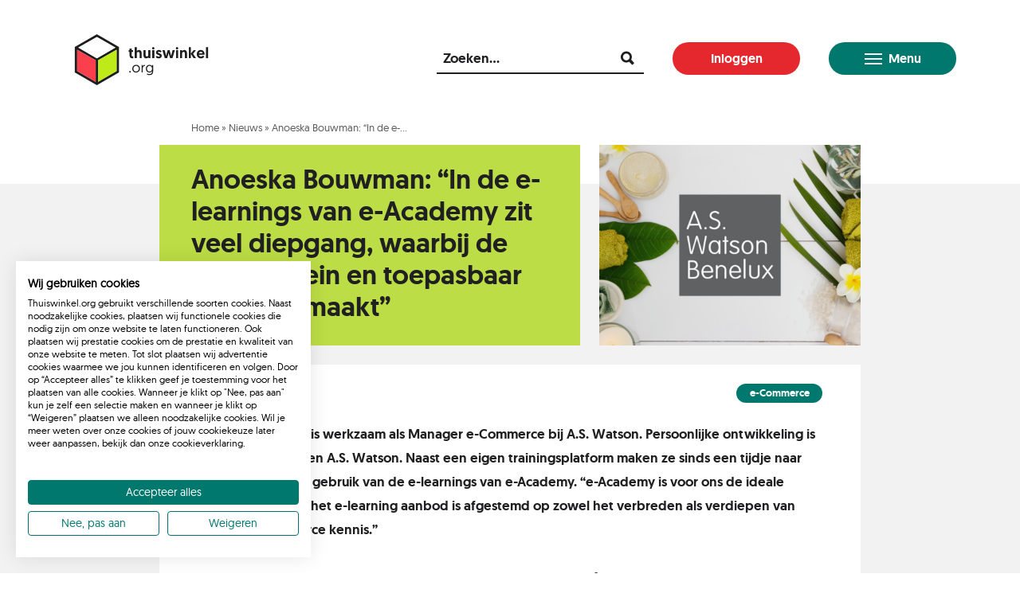

--- FILE ---
content_type: text/html; charset=UTF-8
request_url: https://www.e-academy.org/nieuws/anoeska-bouwman-in-de-e-learnings-van-e-academy-zit-veel-diepgang-waarbij-de-inhoud-klein-en-toepasbaar-wordt-gemaakt/
body_size: 15785
content:
<!doctype html>
<html lang="nl-NL" class="no-focus-outline">

<head>
    <meta charset="utf-8">
<script>
var gform;gform||(document.addEventListener("gform_main_scripts_loaded",function(){gform.scriptsLoaded=!0}),document.addEventListener("gform/theme/scripts_loaded",function(){gform.themeScriptsLoaded=!0}),window.addEventListener("DOMContentLoaded",function(){gform.domLoaded=!0}),gform={domLoaded:!1,scriptsLoaded:!1,themeScriptsLoaded:!1,isFormEditor:()=>"function"==typeof InitializeEditor,callIfLoaded:function(o){return!(!gform.domLoaded||!gform.scriptsLoaded||!gform.themeScriptsLoaded&&!gform.isFormEditor()||(gform.isFormEditor()&&console.warn("The use of gform.initializeOnLoaded() is deprecated in the form editor context and will be removed in Gravity Forms 3.1."),o(),0))},initializeOnLoaded:function(o){gform.callIfLoaded(o)||(document.addEventListener("gform_main_scripts_loaded",()=>{gform.scriptsLoaded=!0,gform.callIfLoaded(o)}),document.addEventListener("gform/theme/scripts_loaded",()=>{gform.themeScriptsLoaded=!0,gform.callIfLoaded(o)}),window.addEventListener("DOMContentLoaded",()=>{gform.domLoaded=!0,gform.callIfLoaded(o)}))},hooks:{action:{},filter:{}},addAction:function(o,r,e,t){gform.addHook("action",o,r,e,t)},addFilter:function(o,r,e,t){gform.addHook("filter",o,r,e,t)},doAction:function(o){gform.doHook("action",o,arguments)},applyFilters:function(o){return gform.doHook("filter",o,arguments)},removeAction:function(o,r){gform.removeHook("action",o,r)},removeFilter:function(o,r,e){gform.removeHook("filter",o,r,e)},addHook:function(o,r,e,t,n){null==gform.hooks[o][r]&&(gform.hooks[o][r]=[]);var d=gform.hooks[o][r];null==n&&(n=r+"_"+d.length),gform.hooks[o][r].push({tag:n,callable:e,priority:t=null==t?10:t})},doHook:function(r,o,e){var t;if(e=Array.prototype.slice.call(e,1),null!=gform.hooks[r][o]&&((o=gform.hooks[r][o]).sort(function(o,r){return o.priority-r.priority}),o.forEach(function(o){"function"!=typeof(t=o.callable)&&(t=window[t]),"action"==r?t.apply(null,e):e[0]=t.apply(null,e)})),"filter"==r)return e[0]},removeHook:function(o,r,t,n){var e;null!=gform.hooks[o][r]&&(e=(e=gform.hooks[o][r]).filter(function(o,r,e){return!!(null!=n&&n!=o.tag||null!=t&&t!=o.priority)}),gform.hooks[o][r]=e)}});
</script>

    <meta name="viewport" content="width=device-width, initial-scale=1" />

    <meta name='robots' content='index, follow, max-image-preview:large, max-snippet:-1, max-video-preview:-1' />
	<style>img:is([sizes="auto" i], [sizes^="auto," i]) { contain-intrinsic-size: 3000px 1500px }</style>
	
	<!-- This site is optimized with the Yoast SEO plugin v25.7 - https://yoast.com/wordpress/plugins/seo/ -->
	<title>Anoeska Bouwman: “In de e-learnings van e-Academy zit veel diepgang, waarbij de inhoud klein en toepasbaar wordt gemaakt” - e-Academy.org</title>
	<link rel="canonical" href="https://www.e-academy.org/nieuws/anoeska-bouwman-in-de-e-learnings-van-e-academy-zit-veel-diepgang-waarbij-de-inhoud-klein-en-toepasbaar-wordt-gemaakt/" />
	<meta property="og:locale" content="nl_NL" />
	<meta property="og:type" content="article" />
	<meta property="og:title" content="Anoeska Bouwman: “In de e-learnings van e-Academy zit veel diepgang, waarbij de inhoud klein en toepasbaar wordt gemaakt” - e-Academy.org" />
	<meta property="og:description" content="Anoeska Bouwman is werkzaam als Manager e-Commerce bij A.S. Watson. Persoonlijke ontwikkeling is erg belangrijk binnen A.S. Watson. Naast een eigen trainingsplatform maken ze sinds een&hellip;" />
	<meta property="og:url" content="https://www.e-academy.org/nieuws/anoeska-bouwman-in-de-e-learnings-van-e-academy-zit-veel-diepgang-waarbij-de-inhoud-klein-en-toepasbaar-wordt-gemaakt/" />
	<meta property="og:site_name" content="e-Academy.org" />
	<meta property="article:published_time" content="2021-03-29T15:00:40+00:00" />
	<meta property="article:modified_time" content="2021-04-06T18:49:21+00:00" />
	<meta property="og:image" content="https://www.e-academy.org/wp-content/uploads/2021/04/Untitled-design-1280x704.png" />
	<meta property="og:image:width" content="1280" />
	<meta property="og:image:height" content="704" />
	<meta property="og:image:type" content="image/png" />
	<meta name="author" content="Tom Visee" />
	<meta name="twitter:card" content="summary_large_image" />
	<meta name="twitter:label1" content="Geschreven door" />
	<meta name="twitter:data1" content="Tom Visee" />
	<meta name="twitter:label2" content="Geschatte leestijd" />
	<meta name="twitter:data2" content="3 minuten" />
	<script type="application/ld+json" class="yoast-schema-graph">{"@context":"https://schema.org","@graph":[{"@type":"WebPage","@id":"https://www.e-academy.org/nieuws/anoeska-bouwman-in-de-e-learnings-van-e-academy-zit-veel-diepgang-waarbij-de-inhoud-klein-en-toepasbaar-wordt-gemaakt/","url":"https://www.e-academy.org/nieuws/anoeska-bouwman-in-de-e-learnings-van-e-academy-zit-veel-diepgang-waarbij-de-inhoud-klein-en-toepasbaar-wordt-gemaakt/","name":"Anoeska Bouwman: “In de e-learnings van e-Academy zit veel diepgang, waarbij de inhoud klein en toepasbaar wordt gemaakt” - e-Academy.org","isPartOf":{"@id":"https://www.e-academy.org/#website"},"primaryImageOfPage":{"@id":"https://www.e-academy.org/nieuws/anoeska-bouwman-in-de-e-learnings-van-e-academy-zit-veel-diepgang-waarbij-de-inhoud-klein-en-toepasbaar-wordt-gemaakt/#primaryimage"},"image":{"@id":"https://www.e-academy.org/nieuws/anoeska-bouwman-in-de-e-learnings-van-e-academy-zit-veel-diepgang-waarbij-de-inhoud-klein-en-toepasbaar-wordt-gemaakt/#primaryimage"},"thumbnailUrl":"https://www.e-academy.org/wp-content/uploads/2021/04/Untitled-design.png","datePublished":"2021-03-29T15:00:40+00:00","dateModified":"2021-04-06T18:49:21+00:00","author":{"@id":"https://www.e-academy.org/#/schema/person/e1a6d9afa5fee546f4b8ccaa699044a4"},"breadcrumb":{"@id":"https://www.e-academy.org/nieuws/anoeska-bouwman-in-de-e-learnings-van-e-academy-zit-veel-diepgang-waarbij-de-inhoud-klein-en-toepasbaar-wordt-gemaakt/#breadcrumb"},"inLanguage":"nl-NL","potentialAction":[{"@type":"ReadAction","target":["https://www.e-academy.org/nieuws/anoeska-bouwman-in-de-e-learnings-van-e-academy-zit-veel-diepgang-waarbij-de-inhoud-klein-en-toepasbaar-wordt-gemaakt/"]}]},{"@type":"ImageObject","inLanguage":"nl-NL","@id":"https://www.e-academy.org/nieuws/anoeska-bouwman-in-de-e-learnings-van-e-academy-zit-veel-diepgang-waarbij-de-inhoud-klein-en-toepasbaar-wordt-gemaakt/#primaryimage","url":"https://www.e-academy.org/wp-content/uploads/2021/04/Untitled-design.png","contentUrl":"https://www.e-academy.org/wp-content/uploads/2021/04/Untitled-design.png","width":1778,"height":978},{"@type":"BreadcrumbList","@id":"https://www.e-academy.org/nieuws/anoeska-bouwman-in-de-e-learnings-van-e-academy-zit-veel-diepgang-waarbij-de-inhoud-klein-en-toepasbaar-wordt-gemaakt/#breadcrumb","itemListElement":[{"@type":"ListItem","position":1,"name":"Home","item":"https://www.e-academy.org/"},{"@type":"ListItem","position":2,"name":"Nieuws","item":"https://www.e-academy.org/nieuws/"},{"@type":"ListItem","position":3,"name":"Anoeska Bouwman: “In de e-learnings van e-Academy zit veel diepgang, waarbij de inhoud klein en toepasbaar wordt gemaakt”"}]},{"@type":"WebSite","@id":"https://www.e-academy.org/#website","url":"https://www.e-academy.org/","name":"e-Academy.org","description":"","potentialAction":[{"@type":"SearchAction","target":{"@type":"EntryPoint","urlTemplate":"https://www.e-academy.org/?s={search_term_string}"},"query-input":{"@type":"PropertyValueSpecification","valueRequired":true,"valueName":"search_term_string"}}],"inLanguage":"nl-NL"},{"@type":"Person","@id":"https://www.e-academy.org/#/schema/person/e1a6d9afa5fee546f4b8ccaa699044a4","name":"Tom Visee"}]}</script>
	<!-- / Yoast SEO plugin. -->


<style id='classic-theme-styles-inline-css'>
/*! This file is auto-generated */
.wp-block-button__link{color:#fff;background-color:#32373c;border-radius:9999px;box-shadow:none;text-decoration:none;padding:calc(.667em + 2px) calc(1.333em + 2px);font-size:1.125em}.wp-block-file__button{background:#32373c;color:#fff;text-decoration:none}
</style>
<style id='global-styles-inline-css'>
:root{--wp--preset--aspect-ratio--square: 1;--wp--preset--aspect-ratio--4-3: 4/3;--wp--preset--aspect-ratio--3-4: 3/4;--wp--preset--aspect-ratio--3-2: 3/2;--wp--preset--aspect-ratio--2-3: 2/3;--wp--preset--aspect-ratio--16-9: 16/9;--wp--preset--aspect-ratio--9-16: 9/16;--wp--preset--color--black: #000000;--wp--preset--color--cyan-bluish-gray: #abb8c3;--wp--preset--color--white: #ffffff;--wp--preset--color--pale-pink: #f78da7;--wp--preset--color--vivid-red: #cf2e2e;--wp--preset--color--luminous-vivid-orange: #ff6900;--wp--preset--color--luminous-vivid-amber: #fcb900;--wp--preset--color--light-green-cyan: #7bdcb5;--wp--preset--color--vivid-green-cyan: #00d084;--wp--preset--color--pale-cyan-blue: #8ed1fc;--wp--preset--color--vivid-cyan-blue: #0693e3;--wp--preset--color--vivid-purple: #9b51e0;--wp--preset--gradient--vivid-cyan-blue-to-vivid-purple: linear-gradient(135deg,rgba(6,147,227,1) 0%,rgb(155,81,224) 100%);--wp--preset--gradient--light-green-cyan-to-vivid-green-cyan: linear-gradient(135deg,rgb(122,220,180) 0%,rgb(0,208,130) 100%);--wp--preset--gradient--luminous-vivid-amber-to-luminous-vivid-orange: linear-gradient(135deg,rgba(252,185,0,1) 0%,rgba(255,105,0,1) 100%);--wp--preset--gradient--luminous-vivid-orange-to-vivid-red: linear-gradient(135deg,rgba(255,105,0,1) 0%,rgb(207,46,46) 100%);--wp--preset--gradient--very-light-gray-to-cyan-bluish-gray: linear-gradient(135deg,rgb(238,238,238) 0%,rgb(169,184,195) 100%);--wp--preset--gradient--cool-to-warm-spectrum: linear-gradient(135deg,rgb(74,234,220) 0%,rgb(151,120,209) 20%,rgb(207,42,186) 40%,rgb(238,44,130) 60%,rgb(251,105,98) 80%,rgb(254,248,76) 100%);--wp--preset--gradient--blush-light-purple: linear-gradient(135deg,rgb(255,206,236) 0%,rgb(152,150,240) 100%);--wp--preset--gradient--blush-bordeaux: linear-gradient(135deg,rgb(254,205,165) 0%,rgb(254,45,45) 50%,rgb(107,0,62) 100%);--wp--preset--gradient--luminous-dusk: linear-gradient(135deg,rgb(255,203,112) 0%,rgb(199,81,192) 50%,rgb(65,88,208) 100%);--wp--preset--gradient--pale-ocean: linear-gradient(135deg,rgb(255,245,203) 0%,rgb(182,227,212) 50%,rgb(51,167,181) 100%);--wp--preset--gradient--electric-grass: linear-gradient(135deg,rgb(202,248,128) 0%,rgb(113,206,126) 100%);--wp--preset--gradient--midnight: linear-gradient(135deg,rgb(2,3,129) 0%,rgb(40,116,252) 100%);--wp--preset--font-size--small: 13px;--wp--preset--font-size--medium: 20px;--wp--preset--font-size--large: 36px;--wp--preset--font-size--x-large: 42px;--wp--preset--spacing--20: 0.44rem;--wp--preset--spacing--30: 0.67rem;--wp--preset--spacing--40: 1rem;--wp--preset--spacing--50: 1.5rem;--wp--preset--spacing--60: 2.25rem;--wp--preset--spacing--70: 3.38rem;--wp--preset--spacing--80: 5.06rem;--wp--preset--shadow--natural: 6px 6px 9px rgba(0, 0, 0, 0.2);--wp--preset--shadow--deep: 12px 12px 50px rgba(0, 0, 0, 0.4);--wp--preset--shadow--sharp: 6px 6px 0px rgba(0, 0, 0, 0.2);--wp--preset--shadow--outlined: 6px 6px 0px -3px rgba(255, 255, 255, 1), 6px 6px rgba(0, 0, 0, 1);--wp--preset--shadow--crisp: 6px 6px 0px rgba(0, 0, 0, 1);}:where(.is-layout-flex){gap: 0.5em;}:where(.is-layout-grid){gap: 0.5em;}body .is-layout-flex{display: flex;}.is-layout-flex{flex-wrap: wrap;align-items: center;}.is-layout-flex > :is(*, div){margin: 0;}body .is-layout-grid{display: grid;}.is-layout-grid > :is(*, div){margin: 0;}:where(.wp-block-columns.is-layout-flex){gap: 2em;}:where(.wp-block-columns.is-layout-grid){gap: 2em;}:where(.wp-block-post-template.is-layout-flex){gap: 1.25em;}:where(.wp-block-post-template.is-layout-grid){gap: 1.25em;}.has-black-color{color: var(--wp--preset--color--black) !important;}.has-cyan-bluish-gray-color{color: var(--wp--preset--color--cyan-bluish-gray) !important;}.has-white-color{color: var(--wp--preset--color--white) !important;}.has-pale-pink-color{color: var(--wp--preset--color--pale-pink) !important;}.has-vivid-red-color{color: var(--wp--preset--color--vivid-red) !important;}.has-luminous-vivid-orange-color{color: var(--wp--preset--color--luminous-vivid-orange) !important;}.has-luminous-vivid-amber-color{color: var(--wp--preset--color--luminous-vivid-amber) !important;}.has-light-green-cyan-color{color: var(--wp--preset--color--light-green-cyan) !important;}.has-vivid-green-cyan-color{color: var(--wp--preset--color--vivid-green-cyan) !important;}.has-pale-cyan-blue-color{color: var(--wp--preset--color--pale-cyan-blue) !important;}.has-vivid-cyan-blue-color{color: var(--wp--preset--color--vivid-cyan-blue) !important;}.has-vivid-purple-color{color: var(--wp--preset--color--vivid-purple) !important;}.has-black-background-color{background-color: var(--wp--preset--color--black) !important;}.has-cyan-bluish-gray-background-color{background-color: var(--wp--preset--color--cyan-bluish-gray) !important;}.has-white-background-color{background-color: var(--wp--preset--color--white) !important;}.has-pale-pink-background-color{background-color: var(--wp--preset--color--pale-pink) !important;}.has-vivid-red-background-color{background-color: var(--wp--preset--color--vivid-red) !important;}.has-luminous-vivid-orange-background-color{background-color: var(--wp--preset--color--luminous-vivid-orange) !important;}.has-luminous-vivid-amber-background-color{background-color: var(--wp--preset--color--luminous-vivid-amber) !important;}.has-light-green-cyan-background-color{background-color: var(--wp--preset--color--light-green-cyan) !important;}.has-vivid-green-cyan-background-color{background-color: var(--wp--preset--color--vivid-green-cyan) !important;}.has-pale-cyan-blue-background-color{background-color: var(--wp--preset--color--pale-cyan-blue) !important;}.has-vivid-cyan-blue-background-color{background-color: var(--wp--preset--color--vivid-cyan-blue) !important;}.has-vivid-purple-background-color{background-color: var(--wp--preset--color--vivid-purple) !important;}.has-black-border-color{border-color: var(--wp--preset--color--black) !important;}.has-cyan-bluish-gray-border-color{border-color: var(--wp--preset--color--cyan-bluish-gray) !important;}.has-white-border-color{border-color: var(--wp--preset--color--white) !important;}.has-pale-pink-border-color{border-color: var(--wp--preset--color--pale-pink) !important;}.has-vivid-red-border-color{border-color: var(--wp--preset--color--vivid-red) !important;}.has-luminous-vivid-orange-border-color{border-color: var(--wp--preset--color--luminous-vivid-orange) !important;}.has-luminous-vivid-amber-border-color{border-color: var(--wp--preset--color--luminous-vivid-amber) !important;}.has-light-green-cyan-border-color{border-color: var(--wp--preset--color--light-green-cyan) !important;}.has-vivid-green-cyan-border-color{border-color: var(--wp--preset--color--vivid-green-cyan) !important;}.has-pale-cyan-blue-border-color{border-color: var(--wp--preset--color--pale-cyan-blue) !important;}.has-vivid-cyan-blue-border-color{border-color: var(--wp--preset--color--vivid-cyan-blue) !important;}.has-vivid-purple-border-color{border-color: var(--wp--preset--color--vivid-purple) !important;}.has-vivid-cyan-blue-to-vivid-purple-gradient-background{background: var(--wp--preset--gradient--vivid-cyan-blue-to-vivid-purple) !important;}.has-light-green-cyan-to-vivid-green-cyan-gradient-background{background: var(--wp--preset--gradient--light-green-cyan-to-vivid-green-cyan) !important;}.has-luminous-vivid-amber-to-luminous-vivid-orange-gradient-background{background: var(--wp--preset--gradient--luminous-vivid-amber-to-luminous-vivid-orange) !important;}.has-luminous-vivid-orange-to-vivid-red-gradient-background{background: var(--wp--preset--gradient--luminous-vivid-orange-to-vivid-red) !important;}.has-very-light-gray-to-cyan-bluish-gray-gradient-background{background: var(--wp--preset--gradient--very-light-gray-to-cyan-bluish-gray) !important;}.has-cool-to-warm-spectrum-gradient-background{background: var(--wp--preset--gradient--cool-to-warm-spectrum) !important;}.has-blush-light-purple-gradient-background{background: var(--wp--preset--gradient--blush-light-purple) !important;}.has-blush-bordeaux-gradient-background{background: var(--wp--preset--gradient--blush-bordeaux) !important;}.has-luminous-dusk-gradient-background{background: var(--wp--preset--gradient--luminous-dusk) !important;}.has-pale-ocean-gradient-background{background: var(--wp--preset--gradient--pale-ocean) !important;}.has-electric-grass-gradient-background{background: var(--wp--preset--gradient--electric-grass) !important;}.has-midnight-gradient-background{background: var(--wp--preset--gradient--midnight) !important;}.has-small-font-size{font-size: var(--wp--preset--font-size--small) !important;}.has-medium-font-size{font-size: var(--wp--preset--font-size--medium) !important;}.has-large-font-size{font-size: var(--wp--preset--font-size--large) !important;}.has-x-large-font-size{font-size: var(--wp--preset--font-size--x-large) !important;}
:where(.wp-block-post-template.is-layout-flex){gap: 1.25em;}:where(.wp-block-post-template.is-layout-grid){gap: 1.25em;}
:where(.wp-block-columns.is-layout-flex){gap: 2em;}:where(.wp-block-columns.is-layout-grid){gap: 2em;}
:root :where(.wp-block-pullquote){font-size: 1.5em;line-height: 1.6;}
</style>
<link rel='stylesheet' id='main-style-css' href='https://www.e-academy.org/wp-content/themes/theme-el/style.css?ver=1.3.7' media='all' />
<script src="https://www.e-academy.org/wp-includes/js/jquery/jquery.min.js?ver=3.7.1" id="jquery-core-js"></script>
<script src="https://www.e-academy.org/wp-includes/js/jquery/jquery-migrate.min.js?ver=3.4.1" id="jquery-migrate-js"></script>
<link rel="https://api.w.org/" href="https://www.e-academy.org/wp-json/" /><link rel="alternate" title="JSON" type="application/json" href="https://www.e-academy.org/wp-json/wp/v2/posts/4435" /><link rel="alternate" title="oEmbed (JSON)" type="application/json+oembed" href="https://www.e-academy.org/wp-json/oembed/1.0/embed?url=https%3A%2F%2Fwww.e-academy.org%2Fnieuws%2Fanoeska-bouwman-in-de-e-learnings-van-e-academy-zit-veel-diepgang-waarbij-de-inhoud-klein-en-toepasbaar-wordt-gemaakt%2F" />
<link rel="alternate" title="oEmbed (XML)" type="text/xml+oembed" href="https://www.e-academy.org/wp-json/oembed/1.0/embed?url=https%3A%2F%2Fwww.e-academy.org%2Fnieuws%2Fanoeska-bouwman-in-de-e-learnings-van-e-academy-zit-veel-diepgang-waarbij-de-inhoud-klein-en-toepasbaar-wordt-gemaakt%2F&#038;format=xml" />
<script>
	function expand(param) {
		param.style.display = (param.style.display == "none") ? "block" : "none";
	}
	function read_toggle(id, more, less) {
		el = document.getElementById("readlink" + id);
		el.innerHTML = (el.innerHTML == more) ? less : more;
		expand(document.getElementById("read" + id));
	}
	</script><link rel="icon" href="https://www.e-academy.org/wp-content/uploads/2023/11/cropped-Ontwerp-zonder-titel-3-32x32.png" sizes="32x32" />
<link rel="icon" href="https://www.e-academy.org/wp-content/uploads/2023/11/cropped-Ontwerp-zonder-titel-3-192x192.png" sizes="192x192" />
<link rel="apple-touch-icon" href="https://www.e-academy.org/wp-content/uploads/2023/11/cropped-Ontwerp-zonder-titel-3-180x180.png" />
<meta name="msapplication-TileImage" content="https://www.e-academy.org/wp-content/uploads/2023/11/cropped-Ontwerp-zonder-titel-3-270x270.png" />
<style type="text/css">

*[id^='readlink'] {
 font-weight: bold;
 color: #000000;
 background: ;
 padding: 0px;
 border-bottom: 1px solid #000000;
 -webkit-box-shadow: none !important;
 box-shadow: none !important;
 -webkit-transition: none !important;
}

*[id^='readlink']:hover {
 font-weight: bold;
 color: #191919;
 padding: 0px;
 border-bottom: 1px solid #000000;
}

*[id^='readlink']:focus {
 outline: none;
 color: #000000;
}

</style>

    
    <!-- Google Tag Manager -->
<script>(function(w,d,s,l,i){w[l]=w[l]||[];w[l].push({'gtm.start':
new Date().getTime(),event:'gtm.js'});var f=d.getElementsByTagName(s)[0],
j=d.createElement(s),dl=l!='dataLayer'?'&l='+l:'';j.async=true;j.src=
'https://www.googletagmanager.com/gtm.js?id='+i+dl;f.parentNode.insertBefore(j,f);
})(window,document,'script','dataLayer','GTM-W6ZM97F');</script>
<!-- End Google Tag Manager --></head>


    <body class="wp-singular post-template-default single single-post postid-4435 single-format-standard wp-theme-theme-el">

        <!-- Google Tag Manager (noscript) -->
<noscript><iframe src="https://www.googletagmanager.com/ns.html?id=GTM-W6ZM97F"
height="0" width="0" style="display:none;visibility:hidden"></iframe></noscript>
<!-- End Google Tag Manager (noscript) -->

            <div id="header-wrapper">

                
                <div id="top-bar" class="wrapper-outer">

                    <div class="top-bar-wrapper wrapper-xl padding-lr">

                        <div class="header-logo">
                            <a href="https://www.e-academy.org">
                                <img src="https://www.e-academy.org/wp-content/themes/theme-el/img/logo/min/logo.svg" alt="e-Academy.org" />
                            </a>
                        </div>

                        <div class="header-buttons">

                            <div class="search-wrapper">
                                <form role="search" method="get" class="searchform" action="https://www.e-academy.org/">
    <label>
    <span class="screen-readers">Zoeken...</span>
	<input type="text" value="" name="s" placeholder="Zoeken..." required>
    </label>
	<input type="submit" class="search-submit" value="Zoeken">
	</form>                            </div>

                            <a class="button red" href="https://www.e-academy.org/inloggen" target="_blank">Inloggen</a>
                            <!--<div id="toggle-main-menu" class="button green menu"><span></span> Menu</div>-->

                            <button id="toggle-main-menu" class="button green menu" aria-label="Open het menu"><span></span> Menu</button>

                            <button id="toggle-mobile-menu" class="hc-nav-trigger" aria-label="Open het menu"><span></span> Menu</button>



                        </div>

                    </div>

                </div>

                <div id="menu-bar" class="wrapper-outer">

    <div class="wrapper-xl">

        <nav class="main-content-wrapper">

            <div id="main-nav">

                <ul class="list-main-menu-with-sub"><li><a class="menu-item menu-item-title" href="https://www.e-academy.org/e-learnings/" target="">Ons aanbod</a><ul class="list-main-menu-sub"><li><a class="menu-item" href="https://www.e-academy.org/e-learnings/" target="">Onze e-learnings</a></li><li><a class="menu-item" href="https://www.e-academy.org/e-learnings/wat-is-een-e-learning/" target="">Zo zien onze e-learnings eruit</a></li><li><a class="menu-item" href="https://www.e-academy.org/leerpaden/leerpaden-overzicht/" target="">Onze leerpaden</a></li></ul></li></ul><ul class="list-main-menu-with-sub"><li><a class="menu-item menu-item-title" href="https://www.e-academy.org/meedoen-met-e-academy/" target="">Voor organisaties</a><ul class="list-main-menu-sub"><li><a class="menu-item" href="https://www.e-academy.org/voor-lerende-organisaties/" target="">Aanbod voor bedrijven</a></li><li><a class="menu-item" href="https://www.e-academy.org/toegang-e-learnings-2022/" target="">Kosten</a></li><li><a class="menu-item" href="https://www.e-academy.org/collectief-aanmelden/" target="">Meld je aan voor het leerplatform</a></li><li><a class="menu-item" href="https://www.e-academy.org/toegang-e-learnings/brancheverenigingen/" target="">Meedoen als branchevereniging</a></li></ul></li></ul><ul class="list-main-menu-with-sub"><li><a class="menu-item menu-item-title" href="https://www.e-academy.org/aanbod-voor-scholen/" target="">Voor scholen</a><ul class="list-main-menu-sub"><li><a class="menu-item" href="https://www.e-academy.org/aanbod-voor-scholen/" target="">Aanbod voor scholen</a></li><li><a class="menu-item" href="https://www.e-academy.org/studieaccount-voor-e-learnings/" target="">Studieaccount voor e-learnings</a></li><li><a class="menu-item" href="https://www.e-academy.org/certificering-opleidingen/" target="">Certificering opleidingen</a></li><li><a class="menu-item" href="https://www.e-academy.org/certificering-opleidingen/certificering-aanvragen/" target="">Certificering aanvragen</a></li><li><a class="menu-item" href="https://www.e-academy.org/e-commerceprofielen/" target="">E-commerceprofielen</a></li><li><a class="menu-item" href="https://www.e-academy.org/e-academy-certified/gecertificeerde-opleidingen/" target="">Gecertificeerde opleidingen</a></li><li><a class="menu-item" href="https://www.e-academy.org/voor-studenten/" target="">Voor studenten</a></li></ul></li></ul><ul class="list-main-menu-with-sub"><li><a class="menu-item menu-item-title" href="https://www.e-academy.org/over-ons/" target="">Over ons</a><ul class="list-main-menu-sub"><li><a class="menu-item" href="https://www.e-academy.org/over-ons/team/" target="">Team</a></li><li><a class="menu-item" href="https://www.e-academy.org/over-ons/experts/" target="">Experts</a></li><li><a class="menu-item" href="https://www.e-academy.org/meedoen-als-expert/" target="">Meedoen als expert</a></li><li><a class="menu-item" href="https://www.e-academy.org/over-ons/partners/" target="">Partners</a></li><li><a class="menu-item" href="https://www.e-academy.org/over-ons/vacatures/" target="">Vacatures</a></li></ul></li></ul><ul class="list-main-menu-last"><li><a class="menu-item" href="https://www.thuiswinkel.org/webshops/kennisbank/" target="_blank">Kennisbank Thuiswinkel</a></li><li><a class="menu-item" href="https://www.e-academy.org/veelgestelde-vragen/" target="">Veelgestelde vragen</a></li><li><a class="menu-item" href="https://www.e-academy.org/contact/" target="">Contact</a></li></ul>



                <ul class="extra-mobile-menu-items" style="display: none;">
                    <li class="extra-sign-on">
                        <a class="" href="https://www.e-academy.org/inloggen" target="_blank">Inloggen</a>                    </li>
                    <li class="extra-search">
                        <form role="search" method="get" class="searchform" action="https://www.e-academy.org/">
    <label>
    <span class="screen-readers">Zoeken...</span>
	<input type="text" value="" name="s" placeholder="Zoeken..." required>
    </label>
	<input type="submit" class="search-submit" value="Zoeken">
	</form>                    </li>
                </ul>



                

            </div>

        </nav>

    </div>

    
</div>

            </div>

<main>

    <section>

            <div class="row row-header row-header-single wrapper-outer layout1 with-image">


        <div class="header-content-wrapper wrapper-small padding-lr">

            <div class="row-header-content padding-lr">

                <div class="breadcrumbs">
                    <a href="https://www.e-academy.org" class="breadcrumb_home">Home</a> »
                    <a href="https://www.e-academy.org/nieuws/">
                        Nieuws                    </a> » <span class="breadcrumb_last" aria-current="page">Anoeska Bouwman: “In de e-learnings van e-Academy zit veel diepgang, waarbij de inhoud klein en toepasbaar wordt gemaakt”</span>
                </div>

                <h1>
                    Anoeska Bouwman: “In de e-learnings van e-Academy zit veel diepgang, waarbij de inhoud klein en toepasbaar wordt gemaakt”                </h1>

                


                
            </div>

            <div class="row-header-img"><img width="640" height="352" src="https://www.e-academy.org/wp-content/uploads/2021/04/Untitled-design-640x352.png" class="attachment-medium size-medium" alt="" decoding="async" fetchpriority="high" srcset="https://www.e-academy.org/wp-content/uploads/2021/04/Untitled-design-640x352.png 640w, https://www.e-academy.org/wp-content/uploads/2021/04/Untitled-design-1280x704.png 1280w, https://www.e-academy.org/wp-content/uploads/2021/04/Untitled-design-320x176.png 320w, https://www.e-academy.org/wp-content/uploads/2021/04/Untitled-design-960x528.png 960w, https://www.e-academy.org/wp-content/uploads/2021/04/Untitled-design-1536x845.png 1536w, https://www.e-academy.org/wp-content/uploads/2021/04/Untitled-design-1600x880.png 1600w, https://www.e-academy.org/wp-content/uploads/2021/04/Untitled-design.png 1778w" sizes="(max-width: 640px) 100vw, 640px" /></div>
            
        </div>



                


        

    </div>

        
        
    <div class="row row-page-content wrapper-outer padding-lr">

        <div class="wrapper-small">

            <div class="page-content-wrapper padding-lr">

                <div>

                    
                    <div class="post-header">

                        
                        <div class="post-header-left">

                            <div class="single-post-meta">

                                <div class="meta-the-date">
                                    29 maart 2021                                </div>

                                <div class="meta-the-terms">
                                    <a href="https://www.e-academy.org/nieuws/categorie/blog/" rel="category tag">Blog</a>                                </div>

                            </div>

                        </div>

                        
                        <div class="post-header-right">
                            <ul class="the-theme-buttons"><li><a href="https://www.e-academy.org/vakgebied/e-commerce/" class="button mini">e-Commerce</a></li></ul>                        </div>

                    </div>


                    






                    <div class="entry-content">
                        <p><strong>Anoeska Bouwman is werkzaam als Manager e-Commerce bij A.S. Watson. Persoonlijke ontwikkeling is erg belangrijk binnen A.S. Watson. Naast een eigen trainingsplatform maken ze sinds een tijdje naar volle tevredenheid gebruik van de e-learnings van e-Academy. “e-Academy is voor ons de ideale partner, aangezien het e-learning aanbod is afgestemd op zowel het verbreden als verdiepen van specifiek e-commerce kennis.”</strong></p>
<h3><strong>Wat was de aanleiding voor A.S. Watson om collectief met de e-learnings aan de slag te gaan?</strong></h3>
<p>“A.S. Watson bedrijft O&amp;O retail, naast een uitgebreid stenen winkel netwerk hebben we ook drie webshops. Ons e-commerce team bestaat uit een diversiteit aan medewerkers. Variërend van net afgestudeerden tot jarenlange werkervaring, met elk een behoefte aan specifieke ontwikkelpunten en daarmee leerbehoefte op het gebied van e-Commerce.  Daarom zijn we op zoek gegaan naar een partner die ons hierbij kan helpen. De keuze is hierbij gevallen op e-Academy. We hebben eerder prettig met hen samengewerkt en hun e-learning aanbod is afgestemd op zowel het verbreden als het verdiepen van kennis.”</p>
<h3><strong>Welke rol speelt persoonlijke ontwikkeling binnen A.S. Watson?</strong></h3>
<p>“Binnen A.S. Watson is er veel aandacht voor persoonlijke ontwikkeling. Dit zit echt in de cultuur. Er wordt veel in medewerkers geïnvesteerd. Ook hebben we een eigen platform waar medewerkers zich kunnen inschrijven voor een breed aanbod aan trainingen. Deze trainingen zijn algemeen van aard, zoals timemanagement of leidinggeven. Specifieke trainingen op het gebied van e-Commerce ontbreken nog. De e-learnings van e-Academy zijn dan ook een mooie en welkome aanvulling op ons eigen trainingsaanbod.</p>
<h3><strong>Hoe hebben jullie het collectief leren aangepakt?</strong></h3>
<p>“Het begint met het bespreken van het persoonlijk ontwikkelplan (POP) met de medewerker. Dit vormt de basis en vanuit hier attenderen we medewerkers op de mogelijkheden voor het volgen van een training binnen ons eigen leerplatform of het volgen van een e-learning bij e-Academy. Passend bij de persoonlijke ontwikkelpunten vanuit het POP. Het gaat erom welke training voor jou relevant is en wat van toegevoegde waarde is binnen je functie. Uiteindelijk is het doel dat we een goed kennisniveau en de juiste balans hebben van competenties binnen het gehele team.</p>
<h3><strong>Kun je een aantal lessons learned benoemen uit de e-learnings die jullie teams in de dagelijkse praktijk nu al toepassen?</strong></h3>
<p>“Ik hoor veel positieve verhalen. Als ik er een aantal uit moet lichten, denk ik gelijk aan <a href="https://www.e-academy.org/e-learning/digital-analytics/">Digital Analytics</a>. In de praktijk merkte ik dat mensen vastliepen op hoe ze alle acties goed meetbaar konden maken en welke invloed dit vervolgens weer heeft op het optimaliseren van de customer journey en bijvoorbeeld het maken van content. In de e-learning Digital Analytics zit een opzet voor een concreet meetplan. Vervolgens heeft iemand uit het team het initiatief genomen om met dit meetplan aan de slag te gaan en de rest van het team hierin meegenomen. Leuk om te zien dat er vanuit enthousiasme ook onderling kennis gedeeld wordt, wat weer een aanjagend effect heeft op het volgen van de andere e-learnings.</p>
<p>De e-learning <a href="https://www.e-academy.org/e-learning/e-commerce-wet-en-regelgeving/">Wet- en Regelgeving</a> heeft bijvoorbeeld echt bijgedragen aan awareness op dit onderwerp. Collega’s voelen zich nu meer verantwoordelijk om goed te begrijpen wat er allemaal bij het bedrijven van e-Commerce komt kijken.“</p>
<h3><strong>Zou je het collectief volgen van e-learnings aanbevelen aan andere (e-commerce) teams en zo ja waarom?</strong></h3>
<p>“Zeker, we zijn heel enthousiast. Er zit diepgang in de trainingen waarbij de theorie klein en toepasbaar wordt gemaakt. Bovendien is de samenwerking met e-Academy gewoon heel prettig. Zelfs zo prettig dat een vervolgstap is om te onderzoeken of we de e-learnings kunnen gaan koppelen aan ons eigen platform.”</p>
<p>Wil je ook net als A.S. Watson samen met je collega’s aan de slag? Meld dan je team als collectief aan bij e-Academy. Ga naar <a href="http://www.e-academy.org">www.e-academy.org</a> voor de mogelijkheden.</p>
                    </div>

                                        <div class="post-footer">
                        <div class="share-wrapper">
                                                        <h4 class="share-title">
                                Deel dit                            </h4>
                                                            <ul class="social-buttons">
        <li class="twitter-button">
            <a href="https://twitter.com/intent/tweet?text=Anoeska%20Bouwman:%20“In%20de%20e-learnings%20van%20e-Academy%20zit%20veel%20diepgang,%20waarbij%20de%20inhoud%20klein%20en%20toepasbaar%20wordt%20gemaakt”&amp;url=https://www.e-academy.org/nieuws/anoeska-bouwman-in-de-e-learnings-van-e-academy-zit-veel-diepgang-waarbij-de-inhoud-klein-en-toepasbaar-wordt-gemaakt/" class="social-popup" target="_blank">
				<span class="social-icon"><i class="ion-social-twitter"></i></span>				
			</a>
        </li>
        <li class="linkedin-button">
            <a href="https://www.linkedin.com/shareArticle?mini=true&url=https://www.e-academy.org/nieuws/anoeska-bouwman-in-de-e-learnings-van-e-academy-zit-veel-diepgang-waarbij-de-inhoud-klein-en-toepasbaar-wordt-gemaakt/&title=Anoeska%20Bouwman:%20“In%20de%20e-learnings%20van%20e-Academy%20zit%20veel%20diepgang,%20waarbij%20de%20inhoud%20klein%20en%20toepasbaar%20wordt%20gemaakt”" class="social-popup" target="_blank">
				<span class="social-icon"><i class="ion-social-linkedin"></i></span>				
			</a>
        </li>
        <li class="facebook-button">
            <a href="https://www.facebook.com/sharer/sharer.php?u=https://www.e-academy.org/nieuws/anoeska-bouwman-in-de-e-learnings-van-e-academy-zit-veel-diepgang-waarbij-de-inhoud-klein-en-toepasbaar-wordt-gemaakt/" class="social-popup" target="_blank">
				<span class="social-icon"><i class="ion-social-facebook"></i></span>				
			</a>
        </li>
    </ul>
                            </div>
                    </div>
                    
                </div>

            </div>

        </div>

    </div>

    
        
       
        
        
        <div class="row row-latest-news row-posts-single wrapper-outer padding-lr">

    <div class="wrapper-large">

        <h3 class="row-title">Populaire berichten</h3>

        <div class="tiles-wrapper post-tiles-wrapper">
            <article class="post-tile"><a href="https://www.e-academy.org/nieuws/third-party-cookies/" class="post-tile-image" style="background-image: url(https://www.e-academy.org/wp-content/uploads/2023/03/Google-640x427.jpg)" aria-label="Een leven zonder third-party cookies"><span></span></a><div class="post-tile-content"><h2 class="title-post-tile"><a href="https://www.e-academy.org/nieuws/third-party-cookies/">Een leven zonder third-party cookies</a></h2><p>De cookieless era komt eraan. Of beter gezegd, die is al begonnen, want op de browsers Safari en Firefox is er al enkele jaren een ban&hellip;</p>
</div><div class="post-tile-meta"><span class="the-date">27 mrt 2023</span><ul class="post-categories">
	<li><a href="https://www.e-academy.org/nieuws/categorie/nieuws/" rel="category tag">Nieuws</a></li></ul><a href="https://www.e-academy.org/nieuws/third-party-cookies/" class="readon">Lees verder</a></div></article><article class="post-tile"><a href="https://www.e-academy.org/nieuws/we-hebben-onze-sea-e-learnings-vernieuwd/" class="post-tile-image" style="background-image: url(https://www.e-academy.org/wp-content/uploads/2020/06/google-search-engine-on-macbook-pro-40185-640x396.jpg)" aria-label="We hebben onze SEA e-learnings vernieuwd"><span></span></a><div class="post-tile-content"><h2 class="title-post-tile"><a href="https://www.e-academy.org/nieuws/we-hebben-onze-sea-e-learnings-vernieuwd/">We hebben onze SEA e-learnings vernieuwd</a></h2><p>Search Engine Advertising (SEA) is veranderlijk. Daarom hebben we onze SEA e-learnings een grote update gegeven. Google lanceert continu nieuwe advertentietypen en functionaliteiten en daardoor wordt het&hellip;</p>
</div><div class="post-tile-meta"><span class="the-date">21 mrt 2023</span><ul class="post-categories">
	<li><a href="https://www.e-academy.org/nieuws/categorie/nieuws/" rel="category tag">Nieuws</a></li></ul><a href="https://www.e-academy.org/nieuws/we-hebben-onze-sea-e-learnings-vernieuwd/" class="readon">Lees verder</a></div></article><article class="post-tile"><a href="https://www.e-academy.org/nieuws/mbo-opleiding-e-commercespecialist/" class="post-tile-image" style="background-image: url(https://www.e-academy.org/wp-content/uploads/2021/09/Certificaat-delen-640x424.jpeg)" aria-label="Eerste mbo-opleidingen E-commercespecialist gecertificeerd"><span></span></a><div class="post-tile-content"><h2 class="title-post-tile"><a href="https://www.e-academy.org/nieuws/mbo-opleiding-e-commercespecialist/">Eerste mbo-opleidingen E-commercespecialist gecertificeerd</a></h2><p>Thuiswinkel e-Academy heeft onlangs de eerste twee mbo-opleidingen E-commercespecialist gecertificeerd: Vonk in Den Helder en ROC Friese Poort. “Dit is een mooie stap voorwaarts,” zegt Riana&hellip;</p>
</div><div class="post-tile-meta"><span class="the-date">31 jan 2023</span><ul class="post-categories">
	<li><a href="https://www.e-academy.org/nieuws/categorie/nieuws/" rel="category tag">Nieuws</a></li></ul><a href="https://www.e-academy.org/nieuws/mbo-opleiding-e-commercespecialist/" class="readon">Lees verder</a></div></article>
        </div>

        <div class="row-posts-footer">
            <a href="https://www.e-academy.org/nieuws/" class="button">Nieuwsoverzicht</a>
        </div>
    </div>

</div>

        

    </section>

</main>


    <div class="row row-footer-newsletter wrapper-outer padding-lr">

        <div class="wrapper-small-medium">

            <div class="footer-newsletter">

                                <div class="footer-newsletter-image">
                    <img width="640" height="427" src="https://www.e-academy.org/wp-content/uploads/2019/08/homepage-nieuwsbrief-640x427.jpg" class="attachment-medium size-medium" alt="e-Academy" decoding="async" loading="lazy" srcset="https://www.e-academy.org/wp-content/uploads/2019/08/homepage-nieuwsbrief-640x427.jpg 640w, https://www.e-academy.org/wp-content/uploads/2019/08/homepage-nieuwsbrief-320x214.jpg 320w, https://www.e-academy.org/wp-content/uploads/2019/08/homepage-nieuwsbrief-960x641.jpg 960w, https://www.e-academy.org/wp-content/uploads/2019/08/homepage-nieuwsbrief-1280x854.jpg 1280w, https://www.e-academy.org/wp-content/uploads/2019/08/homepage-nieuwsbrief-1600x1068.jpg 1600w, https://www.e-academy.org/wp-content/uploads/2019/08/homepage-nieuwsbrief.jpg 1920w" sizes="auto, (max-width: 640px) 100vw, 640px" />                </div>
                
                <div class="footer-newsletter-content">

                    <div class="subscribe-intro-wrapper">
                        <h4>
                            Blijf up-to-date                        </h4>
                        <p>
                            Meld je aan voor e-learningupdates, marktcijfers en ander e-commercenieuws via de tweewekelijkse nieuwsbrief van Thuiswinkel.org.                        </p>

                        
                    </div>

                    
                    <div class="subscribe-form-wrapper">

                        
                <div class='gf_browser_chrome gform_wrapper gform_legacy_markup_wrapper gform-theme--no-framework' data-form-theme='legacy' data-form-index='0' id='gform_wrapper_1' ><div id='gf_1' class='gform_anchor' tabindex='-1'></div><form method='post' enctype='multipart/form-data' target='gform_ajax_frame_1' id='gform_1'  action='/nieuws/anoeska-bouwman-in-de-e-learnings-van-e-academy-zit-veel-diepgang-waarbij-de-inhoud-klein-en-toepasbaar-wordt-gemaakt/#gf_1' data-formid='1' novalidate>
                        <div class='gform-body gform_body'><ul id='gform_fields_1' class='gform_fields top_label form_sublabel_below description_below validation_below'><li id="field_1_2" class="gfield gfield--type-honeypot gform_validation_container field_sublabel_below gfield--has-description field_description_below field_validation_below gfield_visibility_visible"  ><label class='gfield_label gform-field-label' for='input_1_2'>Name</label><div class='ginput_container'><input name='input_2' id='input_1_2' type='text' value='' autocomplete='new-password'/></div><div class='gfield_description' id='gfield_description_1_2'>Dit veld is bedoeld voor validatiedoeleinden en moet niet worden gewijzigd.</div></li><li id="field_1_1" class="gfield gfield--type-email gfield_contains_required field_sublabel_below gfield--no-description field_description_below hidden_label field_validation_below gfield_visibility_visible"  ><label class='gfield_label gform-field-label' for='input_1_1'>E-mailadres<span class="gfield_required"><span class="gfield_required gfield_required_asterisk">*</span></span></label><div class='ginput_container ginput_container_email'>
                            <input name='input_1' id='input_1_1' type='email' value='' class='large'   placeholder='e-mailadres' aria-required="true" aria-invalid="false"  />
                        </div></li></ul></div>
        <div class='gform-footer gform_footer top_label'> <input type='submit' id='gform_submit_button_1' class='gform_button button' onclick='gform.submission.handleButtonClick(this);' data-submission-type='submit' value='Aanmelden'  /> <input type='hidden' name='gform_ajax' value='form_id=1&amp;title=&amp;description=&amp;tabindex=0&amp;theme=legacy&amp;hash=288748c19bcb06e496abf55977d10fb1' />
            <input type='hidden' class='gform_hidden' name='gform_submission_method' data-js='gform_submission_method_1' value='iframe' />
            <input type='hidden' class='gform_hidden' name='gform_theme' data-js='gform_theme_1' id='gform_theme_1' value='legacy' />
            <input type='hidden' class='gform_hidden' name='gform_style_settings' data-js='gform_style_settings_1' id='gform_style_settings_1' value='' />
            <input type='hidden' class='gform_hidden' name='is_submit_1' value='1' />
            <input type='hidden' class='gform_hidden' name='gform_submit' value='1' />
            
            <input type='hidden' class='gform_hidden' name='gform_currency' data-currency='EUR' value='0WqTGLK94bSyICzkLfNRsNIcK6FSr0vdba4lhd7cNtfNquIAZHmiNJZgtGPfXwwiHmgRhekACGmJsV78MVxYRG/xazaf0cTjHgLOKrW3MGLr5a0=' />
            <input type='hidden' class='gform_hidden' name='gform_unique_id' value='' />
            <input type='hidden' class='gform_hidden' name='state_1' value='WyJbXSIsIjk3MWEwZTc5YWI1YWQ3Y2U2MjRjNmNkZDIwYzFkMzVjIl0=' />
            <input type='hidden' autocomplete='off' class='gform_hidden' name='gform_target_page_number_1' id='gform_target_page_number_1' value='0' />
            <input type='hidden' autocomplete='off' class='gform_hidden' name='gform_source_page_number_1' id='gform_source_page_number_1' value='1' />
            <input type='hidden' name='gform_field_values' value='' />
            
        </div>
                        </form>
                        </div>
		                <iframe style='display:none;width:0px;height:0px;' src='about:blank' name='gform_ajax_frame_1' id='gform_ajax_frame_1' title='Dit iframe bevat de vereiste logica om Ajax aangedreven Gravity Forms te verwerken.'></iframe>
		                <script>
gform.initializeOnLoaded( function() {gformInitSpinner( 1, 'https://www.e-academy.org/wp-content/plugins/gravityforms/images/spinner.svg', true );jQuery('#gform_ajax_frame_1').on('load',function(){var contents = jQuery(this).contents().find('*').html();var is_postback = contents.indexOf('GF_AJAX_POSTBACK') >= 0;if(!is_postback){return;}var form_content = jQuery(this).contents().find('#gform_wrapper_1');var is_confirmation = jQuery(this).contents().find('#gform_confirmation_wrapper_1').length > 0;var is_redirect = contents.indexOf('gformRedirect(){') >= 0;var is_form = form_content.length > 0 && ! is_redirect && ! is_confirmation;var mt = parseInt(jQuery('html').css('margin-top'), 10) + parseInt(jQuery('body').css('margin-top'), 10) + 100;if(is_form){jQuery('#gform_wrapper_1').html(form_content.html());if(form_content.hasClass('gform_validation_error')){jQuery('#gform_wrapper_1').addClass('gform_validation_error');} else {jQuery('#gform_wrapper_1').removeClass('gform_validation_error');}setTimeout( function() { /* delay the scroll by 50 milliseconds to fix a bug in chrome */ jQuery(document).scrollTop(jQuery('#gform_wrapper_1').offset().top - mt); }, 50 );if(window['gformInitDatepicker']) {gformInitDatepicker();}if(window['gformInitPriceFields']) {gformInitPriceFields();}var current_page = jQuery('#gform_source_page_number_1').val();gformInitSpinner( 1, 'https://www.e-academy.org/wp-content/plugins/gravityforms/images/spinner.svg', true );jQuery(document).trigger('gform_page_loaded', [1, current_page]);window['gf_submitting_1'] = false;}else if(!is_redirect){var confirmation_content = jQuery(this).contents().find('.GF_AJAX_POSTBACK').html();if(!confirmation_content){confirmation_content = contents;}jQuery('#gform_wrapper_1').replaceWith(confirmation_content);jQuery(document).scrollTop(jQuery('#gf_1').offset().top - mt);jQuery(document).trigger('gform_confirmation_loaded', [1]);window['gf_submitting_1'] = false;wp.a11y.speak(jQuery('#gform_confirmation_message_1').text());}else{jQuery('#gform_1').append(contents);if(window['gformRedirect']) {gformRedirect();}}jQuery(document).trigger("gform_pre_post_render", [{ formId: "1", currentPage: "current_page", abort: function() { this.preventDefault(); } }]);        if (event && event.defaultPrevented) {                return;        }        const gformWrapperDiv = document.getElementById( "gform_wrapper_1" );        if ( gformWrapperDiv ) {            const visibilitySpan = document.createElement( "span" );            visibilitySpan.id = "gform_visibility_test_1";            gformWrapperDiv.insertAdjacentElement( "afterend", visibilitySpan );        }        const visibilityTestDiv = document.getElementById( "gform_visibility_test_1" );        let postRenderFired = false;        function triggerPostRender() {            if ( postRenderFired ) {                return;            }            postRenderFired = true;            gform.core.triggerPostRenderEvents( 1, current_page );            if ( visibilityTestDiv ) {                visibilityTestDiv.parentNode.removeChild( visibilityTestDiv );            }        }        function debounce( func, wait, immediate ) {            var timeout;            return function() {                var context = this, args = arguments;                var later = function() {                    timeout = null;                    if ( !immediate ) func.apply( context, args );                };                var callNow = immediate && !timeout;                clearTimeout( timeout );                timeout = setTimeout( later, wait );                if ( callNow ) func.apply( context, args );            };        }        const debouncedTriggerPostRender = debounce( function() {            triggerPostRender();        }, 200 );        if ( visibilityTestDiv && visibilityTestDiv.offsetParent === null ) {            const observer = new MutationObserver( ( mutations ) => {                mutations.forEach( ( mutation ) => {                    if ( mutation.type === 'attributes' && visibilityTestDiv.offsetParent !== null ) {                        debouncedTriggerPostRender();                        observer.disconnect();                    }                });            });            observer.observe( document.body, {                attributes: true,                childList: false,                subtree: true,                attributeFilter: [ 'style', 'class' ],            });        } else {            triggerPostRender();        }    } );} );
</script>

                    </div>

                    <p class="form-subtitle">
                        Bij inschrijven ga ik akkoord met de <a href="/privacyverklaring/" target="_blank">privacyverklaring</a>                    </p>

                    
                </div>

            </div>

        </div>

    </div>

    
    <div class="row row-partners padding-lr">

        <div class="wrapper-xl">

            <h3 class="title-row left small">
                Partners            </h3>

        </div>

        <div class="wrapper-xxl">

            <div class="partners-inner">

                <div class="partners-logos">

                    <ul class="list-partner-logos">

                        <li><a href="https://www.thuiswinkel.org/" target="_blank" title="Thuiswinkel.org"><img width="250" height="110" src="https://www.e-academy.org/wp-content/uploads/2019/08/Logo-Thuiswinkel.org_.png" class="attachment-thumbnail size-thumbnail" alt="Logo Thuiswinkel.org" decoding="async" loading="lazy" /></a></li><li><a href="https://www.reiswerk.nl/" target="" title="Reiswerk"><img width="320" height="78" src="https://www.e-academy.org/wp-content/uploads/2021/04/Logo-voor-drukwerk-High-Res-320x78.jpg" class="attachment-thumbnail size-thumbnail" alt="" decoding="async" loading="lazy" srcset="https://www.e-academy.org/wp-content/uploads/2021/04/Logo-voor-drukwerk-High-Res-320x78.jpg 320w, https://www.e-academy.org/wp-content/uploads/2021/04/Logo-voor-drukwerk-High-Res-640x156.jpg 640w, https://www.e-academy.org/wp-content/uploads/2021/04/Logo-voor-drukwerk-High-Res-1280x311.jpg 1280w, https://www.e-academy.org/wp-content/uploads/2021/04/Logo-voor-drukwerk-High-Res-960x234.jpg 960w, https://www.e-academy.org/wp-content/uploads/2021/04/Logo-voor-drukwerk-High-Res-1536x374.jpg 1536w, https://www.e-academy.org/wp-content/uploads/2021/04/Logo-voor-drukwerk-High-Res-1600x389.jpg 1600w, https://www.e-academy.org/wp-content/uploads/2021/04/Logo-voor-drukwerk-High-Res.jpg 1920w" sizes="auto, (max-width: 320px) 100vw, 320px" /></a></li><li><a href="https://www.inretail.nl/" target="_blank" title="INretail"><img width="300" height="208" src="https://www.e-academy.org/wp-content/uploads/2019/08/Logo-Koninklijke-INretail-breed.png" class="attachment-thumbnail size-thumbnail" alt="Logo Koninklijke INretail" decoding="async" loading="lazy" /></a></li><li><a href="https://www.technieknederland.nl/home" target="_blank" title="Techniek Nederland"><img width="320" height="108" src="https://www.e-academy.org/wp-content/uploads/2019/08/Logo-Techniek-Nederland-320x108.png" class="attachment-thumbnail size-thumbnail" alt="Logo Techniek Nederland" decoding="async" loading="lazy" srcset="https://www.e-academy.org/wp-content/uploads/2019/08/Logo-Techniek-Nederland-320x108.png 320w, https://www.e-academy.org/wp-content/uploads/2019/08/Logo-Techniek-Nederland.png 603w" sizes="auto, (max-width: 320px) 100vw, 320px" /></a></li><li><a href="http://www.detailhandelsfonds.nl/" target="" title="SDF"><img width="320" height="104" src="https://www.e-academy.org/wp-content/uploads/2019/08/Logo-SDF-320x104.png" class="attachment-thumbnail size-thumbnail" alt="Logo Stichting Detailhandelsfonds" decoding="async" loading="lazy" srcset="https://www.e-academy.org/wp-content/uploads/2019/08/Logo-SDF-320x104.png 320w, https://www.e-academy.org/wp-content/uploads/2019/08/Logo-SDF.png 620w" sizes="auto, (max-width: 320px) 100vw, 320px" /></a></li><li><a href="https://nsoretail.nl/" target="" title="NSO Retail"><img width="320" height="65" src="https://www.e-academy.org/wp-content/uploads/2025/02/NSO-RETAIL_logo_2019-320x65.jpg" class="attachment-thumbnail size-thumbnail" alt="NSO Retail" decoding="async" loading="lazy" srcset="https://www.e-academy.org/wp-content/uploads/2025/02/NSO-RETAIL_logo_2019-320x65.jpg 320w, https://www.e-academy.org/wp-content/uploads/2025/02/NSO-RETAIL_logo_2019-640x130.jpg 640w, https://www.e-academy.org/wp-content/uploads/2025/02/NSO-RETAIL_logo_2019-1280x260.jpg 1280w, https://www.e-academy.org/wp-content/uploads/2025/02/NSO-RETAIL_logo_2019-960x195.jpg 960w, https://www.e-academy.org/wp-content/uploads/2025/02/NSO-RETAIL_logo_2019-1536x312.jpg 1536w, https://www.e-academy.org/wp-content/uploads/2025/02/NSO-RETAIL_logo_2019-1600x325.jpg 1600w, https://www.e-academy.org/wp-content/uploads/2025/02/NSO-RETAIL_logo_2019.jpg 1871w" sizes="auto, (max-width: 320px) 100vw, 320px" /></a></li><li><a href="https://www.tuinbranche.nl/" target="" title="Tuinbranche Nederland"><img width="320" height="111" src="https://www.e-academy.org/wp-content/uploads/2025/02/Tuinbranche-Nederland-logo-FC_2019-320x111.jpg" class="attachment-thumbnail size-thumbnail" alt="Tuinbranche Nederland" decoding="async" loading="lazy" srcset="https://www.e-academy.org/wp-content/uploads/2025/02/Tuinbranche-Nederland-logo-FC_2019-320x111.jpg 320w, https://www.e-academy.org/wp-content/uploads/2025/02/Tuinbranche-Nederland-logo-FC_2019-640x223.jpg 640w, https://www.e-academy.org/wp-content/uploads/2025/02/Tuinbranche-Nederland-logo-FC_2019-1280x445.jpg 1280w, https://www.e-academy.org/wp-content/uploads/2025/02/Tuinbranche-Nederland-logo-FC_2019-960x334.jpg 960w, https://www.e-academy.org/wp-content/uploads/2025/02/Tuinbranche-Nederland-logo-FC_2019-1536x534.jpg 1536w, https://www.e-academy.org/wp-content/uploads/2025/02/Tuinbranche-Nederland-logo-FC_2019-1600x557.jpg 1600w, https://www.e-academy.org/wp-content/uploads/2025/02/Tuinbranche-Nederland-logo-FC_2019.jpg 1920w" sizes="auto, (max-width: 320px) 100vw, 320px" /></a></li>
                    </ul>

                </div>

            </div>

        </div>

    </div>

<footer class="site-footer">

    <div class="footer-main wrapper-xl padding-lr">

        <div class="footer-main-inner">

            <div class="footer-col1">

                <img src="https://www.e-academy.org/wp-content/themes/theme-el/img/logo/logo-white.svg" alt="e-Academy.org" />

                <ul class="footer-contact">
                    <li><span>Tel:</span>
                        <a href="tel:0318648575">0318 64 85 75</a>                    </li>
                    <li><span>E-mail:</span>
                        <span id="e846085745">[email]</span><script type="text/javascript">/*<![CDATA[*/eval("var a=\"gaobye_5Dl-nfrMzp2NsduJS3mUhCFxvXEPRLBGTKtZiQYc09Oq8A7+Wwk416.VHI@j\";var b=a.split(\"\").sort().join(\"\");var c=\"YatitQY7@r69.O1HO+8YAoW40\";var d=\"\";for(var e=0;e<c.length;e++)d+=b.charAt(a.indexOf(c.charAt(e)));document.getElementById(\"e846085745\").innerHTML=\"<a href=\\\"mailto:\"+d+\"\\\">\"+d+\"</a>\"")/*]]>*/</script>                    </li>
                </ul>

                <ul class="footer-social">

                    
                                                                                <li class="social-linkedin"><a href="https://www.linkedin.com/company/thuiswinkel-org/" title="LinkedIn">LinkedIn</a></li>
                                    </ul>

            </div>

            <div class="footer-col2">
                <h3>
                    Thuiswinkel e-Academy: maak shoppen slimmer                </h3>

                <p><span style="font-weight: 400;">Thuiswinkel e-Academy is het onderwijsprogramma van Thuiswinkel.org, de belangenvereniging voor de Nederlandse e-commercesector. We certificeren e-commerceopleidingen en bieden e-learnings die professionals en studenten helpen groeien. Zo bouwen we samen aan een toekomstbestendige e-commercesector.</span></p>

            </div>

            <div class="footer-col3">

                <h3>
                                     </h3>

                <ul class="footer-menu">
                    <li><a href="https://www.e-academy.org/e-learnings/" target="">Bekijk de e-learnings</a></li><li><a href="https://www.e-academy.org/e-learnings-inzetten-voor-je-team/" target="">E-learnings inzetten voor je team</a></li><li><a href="https://www.e-academy.org/veelgestelde-vragen/" target="">Veelgestelde vragen</a></li>                </ul>

            </div>


            <div class="footer-col4">

                <h3>
                                     </h3>

                <ul class="footer-menu">
                    <li><a href="https://www.e-academy.org/over-ons/" target="">Over ons</a></li><li><a href="https://www.e-academy.org/privacyverklaring/" target="">Privacy- en cookieverklaring</a></li><li><a href="https://www.e-academy.org/disclaimer/" target="">Disclaimer</a></li><li><a href="https://www.e-academy.org/sitemap/" target="">Sitemap</a></li>                </ul>

            </div>


        </div>

    </div>

</footer>

<script type="speculationrules">
{"prefetch":[{"source":"document","where":{"and":[{"href_matches":"\/*"},{"not":{"href_matches":["\/wp-*.php","\/wp-admin\/*","\/wp-content\/uploads\/*","\/wp-content\/*","\/wp-content\/plugins\/*","\/wp-content\/themes\/theme-el\/*","\/*\\?(.+)"]}},{"not":{"selector_matches":"a[rel~=\"nofollow\"]"}},{"not":{"selector_matches":".no-prefetch, .no-prefetch a"}}]},"eagerness":"conservative"}]}
</script>
<link rel='stylesheet' id='gforms_reset_css-css' href='https://www.e-academy.org/wp-content/plugins/gravityforms/legacy/css/formreset.min.css?ver=2.9.26' media='all' />
<link rel='stylesheet' id='gforms_formsmain_css-css' href='https://www.e-academy.org/wp-content/plugins/gravityforms/legacy/css/formsmain.min.css?ver=2.9.26' media='all' />
<link rel='stylesheet' id='gforms_ready_class_css-css' href='https://www.e-academy.org/wp-content/plugins/gravityforms/legacy/css/readyclass.min.css?ver=2.9.26' media='all' />
<link rel='stylesheet' id='gforms_browsers_css-css' href='https://www.e-academy.org/wp-content/plugins/gravityforms/legacy/css/browsers.min.css?ver=2.9.26' media='all' />
<script src="https://www.e-academy.org/wp-content/themes/theme-el/js/new/hc-offcanvas-nav.js?ver=2.0.0" id="wp-nav-menus-js"></script>
<script src="https://www.e-academy.org/wp-content/themes/theme-el/js/bodyScrollLock.min.js?ver=3.0.0" id="body-scroll-lock-js"></script>
<script src="https://www.e-academy.org/wp-content/themes/theme-el/assets/js/ofi.min.js?ver=3.2.4" id="ofi-js"></script>
<script src="https://www.e-academy.org/wp-content/themes/theme-el/js/custom.min.js?ver=1.2.4" id="template-footer-custom-js-js"></script>
<script src="https://www.e-academy.org/wp-includes/js/dist/dom-ready.min.js?ver=f77871ff7694fffea381" id="wp-dom-ready-js"></script>
<script src="https://www.e-academy.org/wp-includes/js/dist/hooks.min.js?ver=4d63a3d491d11ffd8ac6" id="wp-hooks-js"></script>
<script src="https://www.e-academy.org/wp-includes/js/dist/i18n.min.js?ver=5e580eb46a90c2b997e6" id="wp-i18n-js"></script>
<script id="wp-i18n-js-after">
wp.i18n.setLocaleData( { 'text direction\u0004ltr': [ 'ltr' ] } );
</script>
<script id="wp-a11y-js-translations">
( function( domain, translations ) {
	var localeData = translations.locale_data[ domain ] || translations.locale_data.messages;
	localeData[""].domain = domain;
	wp.i18n.setLocaleData( localeData, domain );
} )( "default", {"translation-revision-date":"2026-01-28 13:20:24+0000","generator":"GlotPress\/4.0.3","domain":"messages","locale_data":{"messages":{"":{"domain":"messages","plural-forms":"nplurals=2; plural=n != 1;","lang":"nl"},"Notifications":["Meldingen"]}},"comment":{"reference":"wp-includes\/js\/dist\/a11y.js"}} );
</script>
<script src="https://www.e-academy.org/wp-includes/js/dist/a11y.min.js?ver=3156534cc54473497e14" id="wp-a11y-js"></script>
<script defer='defer' src="https://www.e-academy.org/wp-content/plugins/gravityforms/js/jquery.json.min.js?ver=2.9.26" id="gform_json-js"></script>
<script id="gform_gravityforms-js-extra">
var gform_i18n = {"datepicker":{"days":{"monday":"Ma","tuesday":"Di","wednesday":"Wo","thursday":"Do","friday":"Vr","saturday":"Za","sunday":"Zo"},"months":{"january":"Januari","february":"Februari","march":"Maart","april":"April","may":"Mei","june":"Juni","july":"Juli","august":"Augustus","september":"September","october":"Oktober","november":"November","december":"December"},"firstDay":1,"iconText":"Selecteer een datum"}};
var gf_legacy_multi = [];
var gform_gravityforms = {"strings":{"invalid_file_extension":"Dit bestandstype is niet toegestaan. Moet \u00e9\u00e9n van de volgende zijn:","delete_file":"Dit bestand verwijderen","in_progress":"in behandeling","file_exceeds_limit":"Bestand overschrijdt limiet bestandsgrootte","illegal_extension":"Dit type bestand is niet toegestaan.","max_reached":"Maximale aantal bestanden bereikt","unknown_error":"Er was een probleem bij het opslaan van het bestand op de server","currently_uploading":"Wacht tot het uploaden is voltooid","cancel":"Annuleren","cancel_upload":"Deze upload annuleren","cancelled":"Geannuleerd","error":"Fout","message":"Bericht"},"vars":{"images_url":"https:\/\/www.e-academy.org\/wp-content\/plugins\/gravityforms\/images"}};
var gf_global = {"gf_currency_config":{"name":"Euro","symbol_left":"","symbol_right":"&#8364;","symbol_padding":" ","thousand_separator":".","decimal_separator":",","decimals":2,"code":"EUR"},"base_url":"https:\/\/www.e-academy.org\/wp-content\/plugins\/gravityforms","number_formats":[],"spinnerUrl":"https:\/\/www.e-academy.org\/wp-content\/plugins\/gravityforms\/images\/spinner.svg","version_hash":"761ed495370706e2fd6034587541d5fa","strings":{"newRowAdded":"Nieuwe rij toegevoegd.","rowRemoved":"Rij verwijderd","formSaved":"Het formulier is opgeslagen. De inhoud bevat de link om terug te keren en het formulier in te vullen."}};
</script>
<script defer='defer' src="https://www.e-academy.org/wp-content/plugins/gravityforms/js/gravityforms.min.js?ver=2.9.26" id="gform_gravityforms-js"></script>
<script defer='defer' src="https://www.e-academy.org/wp-content/plugins/gravityforms/js/placeholders.jquery.min.js?ver=2.9.26" id="gform_placeholder-js"></script>
<script defer='defer' src="https://www.e-academy.org/wp-content/plugins/gravityforms/assets/js/dist/utils.min.js?ver=48a3755090e76a154853db28fc254681" id="gform_gravityforms_utils-js"></script>
<script defer='defer' src="https://www.e-academy.org/wp-content/plugins/gravityforms/assets/js/dist/vendor-theme.min.js?ver=4f8b3915c1c1e1a6800825abd64b03cb" id="gform_gravityforms_theme_vendors-js"></script>
<script id="gform_gravityforms_theme-js-extra">
var gform_theme_config = {"common":{"form":{"honeypot":{"version_hash":"761ed495370706e2fd6034587541d5fa"},"ajax":{"ajaxurl":"https:\/\/www.e-academy.org\/wp-admin\/admin-ajax.php","ajax_submission_nonce":"1f9c8e5b01","i18n":{"step_announcement":"Stap %1$s van %2$s, %3$s","unknown_error":"Er was een onbekende fout bij het verwerken van je aanvraag. Probeer het opnieuw."}}}},"hmr_dev":"","public_path":"https:\/\/www.e-academy.org\/wp-content\/plugins\/gravityforms\/assets\/js\/dist\/","config_nonce":"82acbca040"};
</script>
<script defer='defer' src="https://www.e-academy.org/wp-content/plugins/gravityforms/assets/js/dist/scripts-theme.min.js?ver=0183eae4c8a5f424290fa0c1616e522c" id="gform_gravityforms_theme-js"></script>
<script>
gform.initializeOnLoaded( function() { jQuery(document).on('gform_post_render', function(event, formId, currentPage){if(formId == 1) {if(typeof Placeholders != 'undefined'){
                        Placeholders.enable();
                    }} } );jQuery(document).on('gform_post_conditional_logic', function(event, formId, fields, isInit){} ) } );
</script>
<script>
gform.initializeOnLoaded( function() {jQuery(document).trigger("gform_pre_post_render", [{ formId: "1", currentPage: "1", abort: function() { this.preventDefault(); } }]);        if (event && event.defaultPrevented) {                return;        }        const gformWrapperDiv = document.getElementById( "gform_wrapper_1" );        if ( gformWrapperDiv ) {            const visibilitySpan = document.createElement( "span" );            visibilitySpan.id = "gform_visibility_test_1";            gformWrapperDiv.insertAdjacentElement( "afterend", visibilitySpan );        }        const visibilityTestDiv = document.getElementById( "gform_visibility_test_1" );        let postRenderFired = false;        function triggerPostRender() {            if ( postRenderFired ) {                return;            }            postRenderFired = true;            gform.core.triggerPostRenderEvents( 1, 1 );            if ( visibilityTestDiv ) {                visibilityTestDiv.parentNode.removeChild( visibilityTestDiv );            }        }        function debounce( func, wait, immediate ) {            var timeout;            return function() {                var context = this, args = arguments;                var later = function() {                    timeout = null;                    if ( !immediate ) func.apply( context, args );                };                var callNow = immediate && !timeout;                clearTimeout( timeout );                timeout = setTimeout( later, wait );                if ( callNow ) func.apply( context, args );            };        }        const debouncedTriggerPostRender = debounce( function() {            triggerPostRender();        }, 200 );        if ( visibilityTestDiv && visibilityTestDiv.offsetParent === null ) {            const observer = new MutationObserver( ( mutations ) => {                mutations.forEach( ( mutation ) => {                    if ( mutation.type === 'attributes' && visibilityTestDiv.offsetParent !== null ) {                        debouncedTriggerPostRender();                        observer.disconnect();                    }                });            });            observer.observe( document.body, {                attributes: true,                childList: false,                subtree: true,                attributeFilter: [ 'style', 'class' ],            });        } else {            triggerPostRender();        }    } );
</script>


</body>

</html>


--- FILE ---
content_type: text/css
request_url: https://www.e-academy.org/wp-content/themes/theme-el/style.css?ver=1.3.7
body_size: 19895
content:
/*!
	Theme Name: e-Learning
	Description: Custom WordPress Theme
	Version: 0.4
	Author: Koen de Wilde
	Author URI: https://koendewilde.com
*/@font-face{font-family:"Geomanist";src:url("fonts/geomanist-regular-webfont.woff2") format("woff2"),url("fonts/geomanist-regular-webfont.woff") format("woff")}@font-face{font-family:"Geomanist-medium";src:url("fonts/geomanist-medium-webfont.woff2") format("woff2"),url("fonts/geomanist-medium-webfont.woff") format("woff")}.box-shadow{box-shadow:0 3px 12px rgba(88,88,88,0.2)}.color-red{color:#e5272e}html{line-height:1.15;-ms-text-size-adjust:100%;-webkit-text-size-adjust:100%}body{margin:0}article,aside,footer,header,nav,section{display:block}h1{font-size:2em;margin:0.67em 0}figcaption,figure,main{display:block}figure{margin:1em 40px}hr{box-sizing:content-box;height:0;overflow:visible}pre{font-family:monospace, monospace;font-size:1em}a{background-color:transparent;-webkit-text-decoration-skip:objects}abbr[title]{border-bottom:none;text-decoration:underline;-webkit-text-decoration:underline dotted;text-decoration:underline dotted}b,strong{font-weight:inherit}b,strong{font-weight:bolder}code,kbd,samp{font-family:monospace, monospace;font-size:1em}dfn{font-style:italic}mark{background-color:#ff0;color:#000}small{font-size:80%}sub,sup{font-size:75%;line-height:0;position:relative;vertical-align:baseline}sub{bottom:-0.25em}sup{top:-0.5em}audio,video{display:inline-block}audio:not([controls]){display:none;height:0}img{border-style:none}svg:not(:root){overflow:hidden}button,input,optgroup,select,textarea{font-family:sans-serif;font-size:100%;line-height:1.2;margin:0}button,input{overflow:visible}button,select{text-transform:none}button,html [type="button"],[type="reset"],[type="submit"]{-webkit-appearance:button}button::-moz-focus-inner,[type="button"]::-moz-focus-inner,[type="reset"]::-moz-focus-inner,[type="submit"]::-moz-focus-inner{border-style:none;padding:0}button:-moz-focusring,[type="button"]:-moz-focusring,[type="reset"]:-moz-focusring,[type="submit"]:-moz-focusring{outline:1px dotted ButtonText}fieldset{padding:0.35em 0.75em 0.625em}legend{box-sizing:border-box;color:inherit;display:table;max-width:100%;padding:0;white-space:normal}progress{display:inline-block;vertical-align:baseline}textarea{overflow:auto}[type="checkbox"],[type="radio"]{box-sizing:border-box;padding:0}[type="number"]::-webkit-inner-spin-button,[type="number"]::-webkit-outer-spin-button{height:auto}[type="search"]{-webkit-appearance:textfield;outline-offset:-2px}[type="search"]::-webkit-search-cancel-button,[type="search"]::-webkit-search-decoration{-webkit-appearance:none}::-webkit-file-upload-button{-webkit-appearance:button;font:inherit}details,menu{display:block}summary{display:list-item}canvas{display:inline-block}template{display:none}[hidden]{display:none}body{-webkit-font-smoothing:antialiased;-moz-osx-font-smoothing:grayscale;font-smoothing:antialiased}figure{margin:0}embed,iframe,img,object,video{max-width:100%;_width:100%}img{height:auto;width:auto\9}img{border:0;-ms-interpolation-mode:bicubic}svg:not(:root){overflow:hidden}img[src$=".svg"]{width:100%;max-height:100%}html{box-sizing:border-box}*,*:before,*:after{box-sizing:inherit}.clearfix::before{content:" ";display:table}.clearfix::after{clear:both;content:" ";display:table}.screen-reader-text{border:0;clip:rect(1px, 1px, 1px, 1px);-webkit-clip-path:inset(50%);clip-path:inset(50%);height:1px;margin:-1px;overflow:hidden;padding:0;position:absolute !important;width:1px;word-wrap:normal !important}a{color:inherit;text-decoration:none}a:hover,a:focus{color:#00786e;text-decoration:none}p{margin:0 0 32px;padding:0}ol,ul{margin:0;padding:0;list-style-type:none}hr{border:0;border-collapse:collapse;border-top:1px solid #ddd;clear:both;margin:1em 0}blockquote,cite,em,i{font-style:italic}blockquote{margin:40px}blockquote::before{content:"\201C";display:block;font-size:30px;height:0;left:-20px;position:relative;top:-10px}a.aligncenter img{display:block;margin:0 auto}a.alignnone{display:inline-block}.alignleft{float:left;text-align:left}.alignright{float:right;text-align:right}a.alignleft,a.alignnone,a.alignright{max-width:100%}img.centered,.aligncenter{display:block;margin:0 auto 24px}img.alignnone,.alignnone{margin-bottom:12px}a.alignleft,img.alignleft,.wp-caption.alignleft{margin:0 24px 24px 0}a.alignright,img.alignright,.wp-caption.alignright{margin:0 0 24px 24px}.wp-caption-text{font-size:15px;font-weight:700;text-align:center}.entry-content p.wp-caption-text{margin-bottom:0}.entry-content .wp-audio-shortcode,.entry-content .wp-playlist,.entry-content .wp-video{margin:0 0 28px}table{border-collapse:collapse;border-spacing:0;line-height:2;margin-bottom:40px;width:100%}tbody{border-bottom:1px solid #ddd}td,th{text-align:left}td{border-top:1px solid #ddd;padding:6px 0}th{font-weight:400}.no-focus-outline a:focus,.no-focus-outline button:focus,.no-focus-outline input:focus{outline:none}body{overflow-x:hidden}.wrapper-outer.max-width{margin-left:auto;margin-right:auto;width:100%;max-width:1920px}.wrapper-small-medium{width:100%;max-width:1120px;margin:0 auto}.wrapper-extra-small{width:100%;max-width:800px;margin:0 auto}.wrapper-extra-small.padding-lr{max-width:880px}.wrapper-small{width:100%;margin:0 auto;max-width:880px}.wrapper-small.padding-lr{max-width:960px}.wrapper-medium{width:100%;margin:0 auto;max-width:960px}.wrapper-medium.padding-lr{max-width:1040px}.wrapper-large{width:100%;margin:0 auto;max-width:1040px}.wrapper-large.padding-lr{max-width:1120px}.wrapper-xl{width:100%;margin:0 auto;max-width:1120px}.wrapper-xl.padding-lr{max-width:1200px}.wrapper-xxl{width:100%;margin:0 auto;max-width:1400px}.wrapper-xxl.padding-lr{max-width:1480px}.padding-lr{padding-left:24px;padding-right:24px}@media only screen and (min-width: 880px){.padding-lr{padding-left:40px;padding-right:40px}}.bg-grey{background:#f2f2f2}.screen-readers{position:absolute !important;height:1px;width:1px;overflow:hidden;clip:rect(1px 1px 1px 1px);clip:rect(1px, 1px, 1px, 1px);white-space:nowrap}body{font-family:'Geomanist', sans-serif;font-weight:normal;font-size:17px;color:#202022;line-height:1.6}b,strong,.font-weight-bold{font-family:"Geomanist-medium";font-weight:normal}h1,h2,h3,h4,h5,h6{font-family:"Geomanist-medium";font-weight:normal;line-height:1.2;margin:0 0 24px}h1{font-size:28px}@media only screen and (min-width: 760px){h1{font-size:34px}}h2{font-size:26px}h3{font-size:22px}h4{font-size:20px}h5{font-size:18px}h6{font-size:16px}textarea,input:not([type=radio]):not([type=checkbox]):not([type=submit]):not([type=button]):not([type=image]):not([type=file]){-webkit-appearance:none;-moz-appearance:none;appearance:none}body .gform_wrapper input:not([type=radio]):not([type=checkbox]):not([type=submit]):not([type=button]):not([type=image]):not([type=file]),body .gform_wrapper select,body .gform_wrapper textarea,input{background-color:#fff;border:1px solid #fff;color:#202022;font-family:inherit;font-size:17px;font-weight:normal;padding:8px;width:100%;border-radius:0}body .gform_wrapper select{height:44px}input[type="button"],input[type="reset"],input[type="submit"],.gform_wrapper .gform_footer input.button,.gform_wrapper .gform_footer input[type=submit],.gform_wrapper .gform_page_footer input.button,.gform_wrapper .gform_page_footer input[type=submit]{display:block;font-size:16px;border-radius:40px;color:#fff;background-color:#00786e;border:1px solid #00786e;padding:8px 24px;text-align:center;min-width:188px;width:100%;cursor:pointer}.gform_wrapper .gform_footer input.button,.gform_wrapper .gform_footer input[type=submit],.gform_wrapper .gform_page_footer input.button,.gform_wrapper .gform_page_footer input[type=submit]{padding:13px}input[type="search"]::-webkit-search-cancel-button,input[type="search"]::-webkit-search-results-button{display:none}::-webkit-input-placeholder{color:#5a5959;font-size:16px;font-family:inherit;opacity:1}::-moz-placeholder{color:#5a5959;font-size:16px;font-family:inherit;opacity:1}:-ms-input-placeholder{color:#5a5959;font-size:16px;font-family:inherit;opacity:1}:-moz-placeholder{color:#5a5959;font-size:16px;font-family:inherit;opacity:1}.gform_wrapper .top_label .gfield_label{font-weight:700;padding-top:8px;font-size:16px;margin:0 0 -4px;display:block}.gform_wrapper .field_sublabel_above .ginput_complex.ginput_container label,.gform_wrapper .field_sublabel_above div[class*=gfield_date_].ginput_container label,.gform_wrapper .field_sublabel_above div[class*=gfield_time_].ginput_container label,.gform_wrapper .field_sublabel_below .ginput_complex.ginput_container label,.gform_wrapper .field_sublabel_below div[class*=gfield_date_].ginput_container label,.gform_wrapper .field_sublabel_below div[class*=gfield_time_].ginput_container label{font-size:14px;color:#202022}body .gform_wrapper .field_sublabel_below .ginput_complex.ginput_container label,body .gform_wrapper .field_sublabel_below div[class*=gfield_time_].ginput_container label{margin-bottom:0}.gform_wrapper .gform_body ul li.gfield_html{padding-top:50px;padding-bottom:10px}body .gform_wrapper .ginput_container_consent,body .gform_wrapper ul.gfield_checkbox li,body .gform_wrapper ul.gfield_radio li{position:relative;padding-left:32px;overflow:visible}body .gform_wrapper ul li.field_description_below div.ginput_container_checkbox,body .gform_wrapper ul li.field_description_below div.ginput_container_radio{padding-bottom:1px}body .gform_wrapper .top_label .hidden_label .ginput_container_consent,body .gform_wrapper .top_label .hidden_label ul.gfield_checkbox,body .gform_wrapper .top_label .hidden_label ul.gfield_radio{margin-top:24px}body .gform_wrapper .ginput_container_consent label,body .gform_wrapper ul.gfield_checkbox li label,body .gform_wrapper ul.gfield_radio li label{font-size:17px;padding-bottom:4px;display:inline;cursor:pointer}body .gform_wrapper ul.gfield_checkbox li label,body .gform_wrapper ul.gfield_radio li label{padding-left:32px}body .gform_wrapper .ginput_container_consent input[type=checkbox],body .gform_wrapper .gfield_radio li input[type=radio],body .entry-content .gform_wrapper .gfield_checkbox li input[type=checkbox]{padding:0;margin:0;opacity:0;outline:none;border:0;z-index:100;width:27px;height:27px;-webkit-appearance:none;-moz-appearance:none;appearance:none;cursor:pointer;position:absolute;top:1px;left:0}body .gform_wrapper .ginput_container_consent input[type=checkbox]+label:before,body .gform_wrapper .gfield_radio li input[type=radio]+label:before,body .gform_wrapper .gfield_checkbox li input[type=checkbox]+label:before{background:#fff;border:1px solid #fff;background-color:#fff;border-radius:0;content:"\00a0";display:inline-block;font-family:inherit;font-size:26px;line-height:24px;font-weight:normal;height:26px;margin:0 10px 0 0;padding:0;position:absolute;left:0;top:1px;width:26px;text-indent:0;text-align:center}body .gform_wrapper .ginput_container_consent input[type=checkbox]:checked+label:before,body .gform_wrapper .gfield_checkbox li input[type=checkbox]:checked+label:before,body .gform_wrapper .gfield_radio li input[type=radio]:checked+label:before{color:#202022;content:"\00d7";content:"\2713";text-align:center}body .gform_wrapper .ginput_container_consent input[type=checkbox]:checked+label,body .gform_wrapper ul.gfield_checkbox li input[type="checkbox"]:checked+label,body .gform_wrapper ul.gfield_radio li input[type="radio"]:checked+label{font-weight:normal}body .gform_wrapper .ginput_container_consent input[type=checkbox]:checked+label:after,body .gform_wrapper .gfield_radio li input[type=radio]:checked+label:after,body .gform_wrapper .gfield_checkbox li input[type=checkbox]:checked+label:after{font-weight:normal}html:not(.no-focus-outline) .gform_wrapper .ginput_container_consent input[type=checkbox]:focus+label:before,html:not(.no-focus-outline) .gform_wrapper .gfield_radio li input[type=radio]:focus+label:before,html:not(.no-focus-outline) .gform_wrapper .gfield_checkbox li input[type=checkbox]:focus+label:before{outline:grey auto 5px}.gform_wrapper li.gfield ul.gfield_radio li input[type=radio]+input[type=text]{width:100%;margin:10px 0 0 0}.gform_wrapper{padding-top:10px;padding-bottom:30px}.gform_wrapper .top_label div.ginput_container_textarea{margin-top:26px}.gform_wrapper.gform_validation_error .gform_body ul li.gfield.gfield_error:not(.gf_left_half):not(.gf_right_half){max-width:none !important}.gform_wrapper li.gfield.gfield_error,.gform_wrapper li.gfield.gfield_error.gfield_contains_required.gfield_creditcard_warning{background:none;border:none;padding-bottom:0;padding-top:0}.gform_wrapper .top_label .gfield_error{width:inherit}.gform_wrapper .field_description_above .gfield_description,body .gform_wrapper .field_description_below .gfield_description{padding-top:4px;color:#202022;font-size:14px;font-family:inherit;font-weight:normal}body .gform_wrapper .validation_message{color:#202022;opacity:1;font-weight:normal}body .gform_wrapper .gfield_error .gfield_label,body .gform_wrapper .gfield_required{color:#202022}.gform_wrapper li.gfield.gfield_error.gfield_contains_required label.gfield_label{margin-bottom:8px}body .gform_wrapper h3.gform_title{font-weight:normal}.gform_wrapper .gform_footer{position:relative;padding-right:16px}body .gform_wrapper img.gform_ajax_spinner{display:block;position:absolute;top:30px;right:6%;padding:6px;background:#fff;border-radius:50%}body .gform_wrapper li.gfield.gfield_error,body .gform_wrapper li.gfield.gfield_error.gfield_contains_required.gfield_creditcard_warning{border-color:#202022;border-width:2px}body .gform_wrapper li.gfield_error input:not([type=radio]):not([type=checkbox]):not([type=submit]):not([type=button]):not([type=image]):not([type=file]),body .gform_wrapper li.gfield_error textarea{border-color:#fff}body .gform_wrapper li.gfield_error div.ginput_complex.ginput_container label,body .gform_wrapper li.gfield_error ul.gfield_checkbox,body .gform_wrapper li.gfield_error ul.gfield_radio{color:#202022}body .gform_confirmation_wrapper div.gform_confirmation_message,body .gform_wrapper div.validation_error{color:#fff;border:none;font-size:inherit;margin:16px 0;text-align:inherit;padding:8px 16px;background:#202022;border-radius:0;font-weight:normal;width:calc(100% - 16px)}body .gform_confirmation_wrapper div.gform_confirmation_message{background:#00786e}body .subscribe-form-wrapper .gform_wrapper .gfield_description.validation_message{display:none}body .subscribe-form-wrapper .gform_wrapper.gform_validation_error .gform_body ul li.gfield.gfield_error{background:none;border:none}body .entry-content .gform_wrapper{background:#bcdd45;padding-left:24px;padding-right:8px}body .entry-content .gform_wrapper ul li:before{content:none}::-webkit-input-placeholder{color:#5a5959;font-size:16px;font-family:inherit;opacity:1}::-moz-placeholder{color:#5a5959;font-size:16px;font-family:inherit;opacity:1}:-ms-input-placeholder{color:#5a5959;font-size:16px;font-family:inherit;opacity:1}:-moz-placeholder{color:#5a5959;font-size:16px;font-family:inherit;opacity:1}#header-wrapper .searchform ::-webkit-input-placeholder{color:#202022;font-size:17px;font-weight:normal;font-family:'Geomanist-medium';opacity:1}#header-wrapper .searchform ::-moz-placeholder{color:#202022;font-size:17px;font-family:'Geomanist-medium';font-weight:normal;opacity:1}#header-wrapper .searchform :-ms-input-placeholder{color:#202022;font-size:17px;font-family:'Geomanist-medium';font-weight:normal;opacity:1}#header-wrapper .searchform :-moz-placeholder{color:#202022;font-size:17px;font-family:'Geomanist-medium';font-weight:normal;opacity:1}.extra-mobile-menu-items .searchform ::-webkit-input-placeholder{color:#00786e}.extra-mobile-menu-items .searchform ::-moz-placeholder{color:#00786e}.extra-mobile-menu-items .searchform :-ms-input-placeholder{color:#00786e}.extra-mobile-menu-items .searchform :-moz-placeholder{color:#00786e}#cookie-notice{font-size:14px;padding:10px 24px 6px;background:#00786e !important;color:#fff !important}#cookie-notice .cookie-notice-container{max-width:1440px;margin:0 auto;position:relative;display:flex;flex-wrap:wrap}@media only screen and (min-width: 680px){#cookie-notice .cookie-notice-container{flex-wrap:nowrap;justify-content:center}}#cn-notice-text a{text-decoration:underline;color:inherit}.has-mouse #cn-notice-text a{transition:all .3s}.has-mouse #cn-notice-text a:hover{color:#00786e}#cookie-notice a.button{display:inline-block;position:relative;top:-3px;margin:16px auto 0;padding:6px 16px;min-width:72px;line-height:1;color:#00786e;font-weight:700;font-size:14px;text-decoration:none;border-radius:5px;background:#00786e;border:1px solid #00786e;cursor:pointer}#cookie-notice a.button+a.button{background:none;border:1px solid #fff;color:#fff}.has-mouse #cookie-notice a.button{transition:all .3s}.has-mouse #cookie-notice a.button:hover{color:#00786e;border:1px solid #00786e;background:#00786e}@media only screen and (min-width: 680px){#cookie-notice a.button{margin:auto 0 auto 16px}}.slick-slider{position:relative;display:block;box-sizing:border-box;-webkit-touch-callout:none;-webkit-user-select:none;-moz-user-select:none;user-select:none;touch-action:pan-y;-webkit-tap-highlight-color:transparent}.slick-list{position:relative;overflow:hidden;display:block;margin:0;padding:0}.slick-list:focus{outline:none}.slick-list.dragging{cursor:pointer;cursor:hand}.slick-slider .slick-track,.slick-slider .slick-list{-webkit-transform:translate3d(0, 0, 0);transform:translate3d(0, 0, 0)}.slick-track{position:relative;left:0;top:0;display:block;margin-left:auto;margin-right:auto}.slick-track:before,.slick-track:after{content:"";display:table}.slick-track:after{clear:both}.slick-loading .slick-track{visibility:hidden}.slick-slide{float:left;height:100%;min-height:1px;display:none}[dir="rtl"] .slick-slide{float:right}.slick-slide img{display:block}.slick-slide.slick-loading img{display:none}.slick-slide.dragging img{pointer-events:none}.slick-initialized .slick-slide{display:block}.slick-loading .slick-slide{visibility:hidden}.slick-vertical .slick-slide{display:block;height:auto;border:1px solid transparent}.slick-arrow.slick-hidden{display:none}.xxxslick-loading .slick-list{background:#fff url("./ajax-loader.gif") center center no-repeat}.slick-slide img{display:block;width:100%}.slick-dots{position:absolute;bottom:-25px;display:block;width:100%;padding:0;margin:0;list-style:none;text-align:center}.slick-dots li{position:relative;display:inline-block;width:16px;height:16px;margin:0 5px;padding:0;cursor:pointer}.slick-dots li button{font-size:0;line-height:0;display:block;width:16px;height:16px;padding:5px;cursor:pointer;color:transparent;border:0;outline:none;background:transparent}.slick-dots li button:hover,.slick-dots li button:focus{outline:none}.slick-dots li button:hover:before,.slick-dots li button:focus:before{opacity:1}.slick-dots li button:before{content:'';position:absolute;top:0;left:0;display:inline-block;width:8px;height:8px;border-radius:50%;background:#00786e;text-align:center;opacity:.25}.slick-dots li.slick-active button:before{opacity:.75}#menu-bar{visibility:hidden;pointer-events:none;opacity:0;transition:all .4s;position:relative}.show-main-menu #menu-bar{visibility:visible;opacity:1;pointer-events:all}#menu-bar{background:#f2f2f2;padding-bottom:24px;box-shadow:0 3px 12px rgba(88,88,88,0.2)}#menu-bar nav{padding-top:40px;padding-bottom:6vh;display:flex;justify-content:center;font-size:16px}#menu-bar nav>div{display:flex;flex-wrap:nowrap;justify-content:space-between;width:100%}#menu-bar nav div>ul{padding-left:20px;padding-right:20px}#menu-bar nav ul li{margin-bottom:8px}#menu-bar nav ul li .menu-item-title{margin-bottom:8px}#menu-bar nav ul li a,#menu-bar nav ul li span{display:inline-block;vertical-align:top}#menu-bar nav ul li .menu-item-title,#menu-bar nav ul.list-main-menu-last{font-family:"Geomanist-medium";font-size:16px}#menu-bar nav ul.list-main-menu-last{margin-left:auto}#menu-bar ul.list-main-menu-sub{margin:0 0 0 18px;line-height:1.3;max-width:220px}#menu-bar ul.list-main-menu-sub li{position:relative}#menu-bar ul.list-main-menu-sub li:before{display:block;position:absolute;left:-16px;top:7px;content:'';width:0;height:0;border-top:4px solid transparent;border-left:8px solid #00786e;border-bottom:4px solid transparent}@media screen and (min-width: 783px){.admin-bar #header-wrapper{top:32px}}.embed-container-wrapper{margin:20px 0 50px}.embed-container{position:relative;padding-bottom:56.25%;height:0;overflow:hidden;max-width:100%;margin:0 auto}.embed-container iframe{position:absolute;top:0;left:0;width:100%;height:100%}.button{display:inline-block;font-family:'Geomanist-medium', sans-serif;font-size:16px;font-weight:normal;line-height:inherit;color:#fff;border:none;background-color:#00786e;padding:8px 24px;text-align:center;min-width:160px;border-radius:40px;text-decoration:none !important;cursor:pointer;-webkit-appearance:none}.has-mouse .button{transition:all .3s ease-in-out}.button:hover,.button:focus{color:#fff}.has-mouse .button:hover{-webkit-transform:scale(1.02);transform:scale(1.02)}.button.small{padding:4px 16px;font-size:15px;min-width:108px}.button.mini{padding:2px 12px;font-size:13px;min-width:108px}.button.white{background-color:#fff;color:#00786e}.button.white:hover,.button.white:focus{color:#00786e}.button.red{background-color:#e5272e}.button.dropdown{background:none;border:2px solid #00786e;color:#00786e}.button.dropdown:after{content:'';display:inline-block;margin-left:4px;width:0;height:0;border-left:5px solid transparent;border-right:5px solid transparent;border-top:9px solid #00786e}.button.dropdown:hover{color:#00786e}.button.menu span{display:inline-block;vertical-align:middle;position:relative;top:-0.5px;width:22px;height:2px;background:#fff;margin-right:4px;transition:background .2s}.button.menu span:after,.button.menu span:before{content:'';position:absolute;left:0;width:22px;height:2px;background:#fff}.button.menu span:after,.button.menu span:before{transition:top .2s .4s, -webkit-transform .2s;transition:transform .2s, top .2s .4s;transition:transform .2s, top .2s .4s, -webkit-transform .2s}.show-main-menu .button.menu span:before,.show-main-menu .button.menu span:after{transition:top .2s, -webkit-transform .2s .4s;transition:top .2s, transform .2s .4s;transition:top .2s, transform .2s .4s, -webkit-transform .2s .4s}.button.menu span:after{top:-6px}.button.menu span:before{top:6px}.show-main-menu .button.menu span,.button.menu.open span{background:transparent}.show-main-menu .button.menu span:after,.button.menu.open span:after{-webkit-transform:rotate(-45deg);transform:rotate(-45deg);top:0}.show-main-menu .button.menu span:before,.button.menu.open span:before{-webkit-transform:rotate(45deg);transform:rotate(45deg);top:0}button:hover,input:hover[type="button"],input:hover[type="reset"],input:hover[type="submit"],button:focus,input:focus[type="button"],input:focus[type="reset"],input:focus[type="submit"],.button:focus{color:#fff}.button.white:hover,.button.white:focus{color:#00786e}.button-readon{color:#00786e;text-transform:uppercase;font-size:19px;border-bottom:1px solid transparent}.has-mouse .button-readon{transition:border-bottom .2s}.has-mouse .button-readon:hover{border-bottom:1px solid #00786e}.share-this{padding-top:40px;line-height:1;padding-bottom:20px;clear:both}.share-this{display:inline-block;list-style-type:none;margin:0;padding:0;vertical-align:middle}.share-this a{display:inline-block;vertical-align:middle;margin:0 16px 0 0;line-height:1}.share-this a svg{width:24px;height:24px;fill:#202022}.has-mouse .share-this a{transition:all .3s}.has-mouse .share-this a:hover{-webkit-transform:scale(1.1);transform:scale(1.1)}.after-title-link{margin-left:8px;padding:5px 10px;display:inline-block;vertical-align:middle;border-radius:44px;color:#00786e;font-size:14px;border:2px solid #00786e;position:relative}.after-title-link:after{content:'';display:inline-block;vertical-align:middle;margin-left:4px;width:6px;height:6px;border-top:2px solid #00786e;border-right:2px solid #00786e;-webkit-transform:rotate(45deg);transform:rotate(45deg)}.has-mouse .after-title-link{transition:all .2s}.has-mouse .after-title-link:hover{-webkit-transform:scale(1.05);transform:scale(1.05)}.social-buttons li{display:inline-block}.social-buttons li+li{margin-left:6px}.social-buttons li a{display:block;border-radius:50%;width:32px;height:32px;background-position:center;background-repeat:no-repeat;background-size:16px 16px;background-color:#00786e}.social-buttons li.facebook-button a{background-image:url(img/icons/facebook.svg)}.social-buttons li.twitter-button a{background-image:url(img/icons/twitter.svg)}.social-buttons li.linkedin-button a{background-image:url(img/icons/linkedin.svg)}.has-mouse .social-buttons li a{transition:all .3s}.has-mouse .social-buttons li a:hover{-webkit-transform:scale(1.08);transform:scale(1.08)}.pagination>ul{padding-top:24px;padding-bottom:24px;text-align:center;display:flex;justify-content:center}.pagination>ul>li{padding:8px}.pagination ul li a,.pagination ul li span{display:inline-block;border:1px solid #00786e;color:#00786e;font-family:"Geomanist-medium";width:32px;height:32px;line-height:30px;border-radius:50%;font-size:17px}.pagination ul li span.current{background:#00786e;color:#fff}.pagination ul li a.prev,.pagination ul li a.next{position:relative;text-indent:40px;overflow:hidden}.pagination ul li a.prev::before,.pagination ul li a.next::before{display:block;position:absolute;top:10px;content:'';width:0;height:0;border-top:5px solid transparent;border-bottom:5px solid transparent}.pagination ul li a.prev::before{left:9px;border-right:10px solid #00786e}.pagination ul li a.next::before{left:11px;border-left:10px solid #00786e}.pagination ul li a.prev:hover::before{border-right:10px solid #fff}.pagination ul li a.next:hover::before{border-left:10px solid #fff}.has-mouse .pagination a{transition:all .2s}.has-mouse .pagination a:hover{background:#00786e;color:#fff !important}.tiles-wrapper{display:flex;flex-wrap:wrap;margin:0 -16px;position:relative;z-index:8;justify-content:center}.tiles-wrapper>.post-tile{width:calc( 100% - 32px);max-width:400px;margin:0 16px 32px}@media only screen and (min-width: 760px){.tiles-wrapper{justify-content:flex-start}.tiles-wrapper>.post-tile{width:calc( 33.33% - 32px);max-width:none}}.post-tile{background:#fff;display:flex;flex-direction:column;box-shadow:0 3px 12px rgba(88,88,88,0.2);font-size:16px}.post-tile .post-tile-image{display:block;width:100%;background-repeat:no-repeat;background-position:center;background-size:cover}.post-tile .post-tile-image span{display:block;padding-top:56%}.post-tile .post-tile-content{position:relative;display:inline-block;max-width:480px;width:100%;text-align:left;padding:24px 24px 0}.post-tile .post-tile-content .the-date{display:block;font-size:13px}.post-tile .post-tile-content h2{font-size:20px;margin:0 24px 8px 0}.post-tile .post-tile-meta{display:flex;flex-wrap:wrap;font-size:14px;margin:auto 0 0;padding:0 24px 24px}.post-tile .post-tile-meta .post-categories{position:relative;padding-left:22px}.post-tile .post-tile-meta .post-categories::before{position:absolute;left:9px;top:0;font-weight:400;content:'-'}.post-tile .post-tile-meta .post-categories li{display:inline;font-family:"Geomanist-medium"}.post-tile .post-tile-meta .readon{margin-left:auto;color:#00786e;font-family:"Geomanist-medium"}.post-tile.post-tile-downloads{position:relative;padding:8px;text-align:center;color:#202022}.post-tile-downloads:after{content:'';width:40px;height:50px;background-color:#00786e;background-image:url(img/icons/min/type-file.svg);background-position:center 70%;background-size:24px 24px;background-repeat:no-repeat;display:block;position:absolute;top:0;right:24px}.post-tile-downloads.type-movie:after{background-image:url(img/icons/min/type-movie.svg)}.post-tile-downloads-content{flex-grow:1;padding:12px 8px 0}.post-tile-downloads-footer{padding-bottom:16px}.entry-content{font-size:17px;line-height:1.75}.entry-content p{margin-bottom:24px}.entry-content a:not(.button){color:#00786e;text-decoration:none;box-shadow:inset 0 -1px 0 0 #00786e}.has-mouse .entry-content a:not(.button){transition:box-shadow .2s}.has-mouse .entry-content a:not(.button):hover{color:#00786e;text-decoration:none;box-shadow:inset 0 -2px 0 0 #00786e}.has-mouse a.read-on{transition:-webkit-text-decoration .2s;transition:text-decoration .2s;transition:text-decoration .2s, -webkit-text-decoration .2s}.has-mouse a.read-on:hover{text-decoration:underline}.entry-content h1,.entry-content h2,.entry-content h3,.entry-content h4,.entry-content h5,.entry-content h6{padding-top:12px;margin-bottom:8px}.entry-content h1,.entry-content h2{font-size:25px}.entry-content h3{font-size:21px}.entry-content h4,.entry-content h5,.entry-content h6{font-size:17px}.entry-content blockquote{font-weight:400;font-style:italic;padding:20px 0;width:100%;max-width:740px;margin:0 auto 15px}.entry-content blockquote p{margin:0 0 15px}.entry-content blockquote,.entry-content blockquote p{font-size:23px;line-height:1.5;color:#202022}.entry-content blockquote cite{display:block;font-size:14px;font-style:normal;font-weight:normal;margin:0 0 15px}.entry-content ol,.entry-content ul{padding:0;clear:both}.entry-content ol{list-style-type:decimal;margin:0 0 32px 18px}.entry-content ol li{margin:0 0 8px 0}.entry-content ul{margin:0 0 32px 20px}.entry-content ul li{margin:0 0 8px 0;position:relative}.entry-content ul li:before{display:block;position:absolute;left:-18px;top:10px;content:'';width:0;height:0;border-top:5px solid transparent;border-left:10px solid #00786e;border-bottom:5px solid transparent}.entry-content ul.list-checkmarks{margin-left:30px}.entry-content ul.list-checkmarks li:before{width:17px;height:16px;left:-26px;top:5px;z-index:4;border:none;background-image:url(img/icons/check.svg);background-size:17px 16px;background-position:center;background-repeat:no-repeat}.entry-content hr{border:none;margin:0;padding:0;display:block;height:1px;border-bottom:1px solid #5a5959;margin-bottom:40px;padding-top:30px;overflow:hidden;clear:both}.entry-content table{overflow:hidden;word-wrap:break-word;width:100%;table-layout:fixed;margin-bottom:30px;border-spacing:0px;border-collapse:collapse}.entry-content table td{padding:10px 0}.entry-content img{max-width:100%;padding:2%;margin-bottom:30px}.entry-content img{margin:0 auto 30px;display:block}.entry-content img.aligncenter,.entry-content img.alignnone{margin:0 auto 30px}.entry-content img.alignright{float:right}.entry-content img.alignleft{float:left}.entry-content div.wp-caption{max-width:100%}.entry-content .wp-caption{border:0 none;height:auto;margin:0;padding:0;width:auto;max-width:100%;background:none;text-align:left}.entry-content .wp-caption.alignnone{margin:5px 20px 20px 0}.entry-content .wp-caption.alignleft{margin:5px 20px 20px 0}.entry-content .wp-caption.alignright{margin:5px 0 20px 20px}.entry-content .wp-caption img{border:0 none;height:auto;margin:0;padding:0;width:auto}.entry-content .wp-caption-text,.entry-content .wp-caption .wp-caption-text,.entry-content .gallery-caption{font-size:14px;margin:0;padding:12px 0;text-align:left}@media only screen and (min-width: 1024px){.entry-content .wp-caption.aligncenter,.entry-content img.aligncenter{margin-left:-25px;margin-right:-25px}}@media only screen and (min-width: 1280px){.entry-content .wp-caption.aligncenter,.entry-content img.aligncenter{margin-left:-40px;margin-right:-40px}}.entry-content .gallery{margin:30px -2%}.entry-content .gallery .gallery-item{float:left;margin:0;text-align:center}.entry-content .gallery .gallery-item a{display:block;padding:0;border-bottom:none}.entry-content .gallery .gallery-item img{width:100%;padding:3%;margin:0}.entry-content .gallery:after{display:table;content:"";clear:both}.entry-content .gallery-columns-1 .gallery-item{width:100%;float:none}.entry-content .gallery-columns-2 .gallery-item{width:50%}.entry-content .gallery-columns-3 .gallery-item{width:33.3333%}.entry-content .gallery-columns-4 .gallery-item{width:25%}.entry-content .gallery-columns-5 .gallery-item{width:20%}.entry-content .gallery-columns-6 .gallery-item{width:16.6667%}.entry-content .gallery-columns-7 .gallery-item{width:14.2857%}.entry-content .gallery-columns-8 .gallery-item{width:12.5%}.entry-content .gallery-columns-9 .gallery-item{width:11.1111%}.has-mouse .entry-content .gallery .gallery-item a{transition:.4s}.has-mouse .entry-content .gallery .gallery-item a:hover{border:none;background:none;-webkit-transform:scale(0.95);transform:scale(0.95)}.entry-content .gallery .gallery-item .gallery-caption{display:none}.entry-content .txt-large{font-family:"Geomanist-medium";font-size:19px}.entry-content .wsp-container a{color:#202022}.breadcrumbs{position:absolute;top:-32px;font-size:13px;color:#5a5959;white-space:nowrap;overflow:hidden}.breadcrumbs span,.breadcrumbs a{display:inline-block;vertical-align:bottom}.breadcrumbs .breadcrumb_last{overflow:hidden;white-space:nowrap;text-overflow:ellipsis;max-width:172px}@media only screen and (max-width: 480px){.breadcrumbs{left:0;right:0;overflow:hidden;text-overflow:ellipsis}}@media only screen and (min-width: 33960px){.breadcrumbs-page-with-parent{position:absolute;top:-32px;max-width:77%}.breadcrumbs-page-with-parent .breadcrumbs{margin-top:0;margin-bottom:0}.row-header.layout3 .breadcrumbs-page-with-parent{position:relative;top:0;max-width:none}.row-header.layout3 .breadcrumbs-page-with-parent .breadcrumbs{margin-top:-8px;margin-bottom:8px}}#col-wrapper{padding-top:60px;position:relative;clear:both}#col-wrapper #content-col-right{padding-bottom:100px}#col-wrapper #content-col-right-bottom{position:absolute;bottom:102px;right:0}#col-wrapper h3.column-title{color:red;margin-bottom:40px;font-size:20px}ul#contact-info-top{padding-top:20px}ul#contact-info-top li{font-weight:700;font-size:20px;margin-bottom:40px}#header-map{padding-bottom:50%}#header-map{width:100%;position:relative}#header-map:before{content:'';width:100%;height:11px;display:block}@media only screen and (min-width: 680px){#header-map:before{height:40px}#header-map{padding-bottom:40%}}@media only screen and (min-width: 1120px){#header-map:before{height:120px}#header-map{padding-bottom:26.2%}}#header-map{padding-bottom:0}#header-map>div{position:relative;padding-bottom:70%;width:100%}#header-map.iframe>div{padding-bottom:70%}#header-map>div iframe{position:absolute;left:0;right:0;top:0;bottom:0;width:100%;height:100%}#header-map>div>div.overlay{background:transparent;position:absolute;width:100%;left:0;right:0;top:0;bottom:0;cursor:pointer}@media only screen and (min-width: 480px){#header-map>div,#header-map.iframe>div{padding-bottom:55%}}@media only screen and (min-width: 760px){#header-map>div,#header-map.iframe>div{padding-bottom:44%}}@media only screen and (min-width: 1120px){#header-map>div{padding-bottom:39%}#header-map.iframe>div{padding-bottom:32%}}#page-content{margin-bottom:56px}.row-margin{margin-bottom:56px}.row-bg-grey{background-color:#f2f2f2;padding-top:80px;margin-bottom:56px}.row-inline-image{text-align:center;margin-bottom:56px}.row-bg-image{background-repeat:no-repeat;background-size:cover;background-position:center;min-height:400px;max-width:1680px;margin-left:auto;margin-right:auto}.row-bg-image-bg2,.row-inline-image-medium{max-width:1080px;margin:0 auto}.row-editor{padding-bottom:40px}.row-blocks{padding-bottom:40px}.tile-row-blocks-wrapper>div{width:100%;max-width:480px;margin:0 auto 32px}@media only screen and (min-width: 960px){.row-blocks .tile-row-blocks-wrapper{display:flex;flex-wrap:nowrap;margin:0 -16px}.tile-row-blocks-wrapper>div{flex-grow:1;flex-basis:0;margin:16px;max-width:none}.row-blocks2 .tile-row-blocks-wrapper>div{width:calc( 50% - 32px)}.row-blocks3 .tile-row-blocks-wrapper>div{width:calc( 33.33% - 32px)}.row-blocks.row-blocks4 .tile-row-blocks-wrapper{flex-wrap:wrap}.row-blocks4 .tile-row-blocks-wrapper>div{flex-basis:auto;width:calc( 50% - 32px)}}@media only screen and (min-width: 1120px){.row-blocks.row-blocks4 .tile-row-blocks-wrapper{flex-wrap:nowrap}.row-blocks4 .tile-row-blocks-wrapper>div{flex-basis:0;width:calc( 25% - 32px)}}.tile-row-blocks .tile-row-blocks-img{margin-bottom:32px;background-position:center;background-size:cover;background-repeat:no-repeat}.tile-row-blocks .tile-row-blocks-img>div{padding-bottom:67%}.tile-row-blocks .tile-row-blocks-img.round{width:100%;max-width:200px;margin-left:auto;margin-right:auto;border-radius:50%;overflow:hidden}.tile-row-blocks .tile-row-blocks-img.round>div{padding-bottom:100%}.row-blocks3 .tile-row-blocks-wrapper h2.title-v2{font-size:26px;font-weight:400}.row-blocks4 .tile-row-blocks-wrapper .with-image h2.title-v2{font-size:26px;font-weight:400}.row-blocks4 .tile-row-blocks-wrapper .no-image h2.title-v2{font-size:18px;font-weight:700}.row-img-content .img-content-wrapper>div{max-width:480px;margin:24px auto}@media only screen and (min-width: 960px){.row-img-content .img-content-wrapper{display:flex;margin:0 -24px}.row-img-content.content-right .img-content-wrapper{flex-direction:row-reverse}.row-img-content .img-content-wrapper>div{flex-grow:1;flex-basis:0;max-width:none;margin:24px}.row-img-content .img-content-wrapper .img-content-content{padding-left:48px}.row-img-content.content-right .img-content-wrapper .img-content-content{padding-left:0;padding-right:48px}}#section-index #page-content{padding-top:60px}.faqs-group-title{margin-bottom:12px}.tax-thema .row-faqs-repeater .faqs-group-title>h2{margin-bottom:16px;font-size:26px}.faqs-group-title>img{width:56px;display:inline-block;vertical-align:middle;margin-right:12px;margin-left:4px}.faqs-group-title>h2{display:inline-block;vertical-align:middle;font-size:19px;margin:0}.wrapper-tile-faqs{padding-bottom:16px}.wrapper-tile-faqs .tile-faqs{display:block;background:#fff;padding-top:12px;padding-bottom:12px;margin-bottom:16px}.wrapper-tile-faqs .tile-faqs p{position:relative;margin:0}.wrapper-tile-faqs .tile-faqs p:before{display:block;position:absolute;left:-15px;top:9px;content:'';width:0;height:0;border-top:5px solid rgba(0,0,0,0);border-left:10px solid #00786e;border-bottom:5px solid rgba(0,0,0,0)}@media only screen and (min-width: 880px){.wrapper-tile-faqs .tile-faqs p:before{left:-24px}}.wrapper-tile-faqs .tile-faqs h2 span{color:#00786e}.row-faqs-repeater{padding-top:16px;padding-bottom:16px}.row-faqs-repeater .faqs-group-title{text-align:center}.row-faqs-repeater .faqs-group-title>h2{font-size:24px}.row-downloads .title-row{margin-bottom:48px}.row-downloads .row-footer-link{padding-top:32px}.downloads-button-container{padding-top:16px;padding-bottom:16px}.row-downloads-video{padding-top:24px;padding-bottom:16px}#header-wrapper{position:fixed;left:0;right:0;top:0;width:100%;z-index:999;pointer-events:none}#top-bar{pointer-events:all;position:relative;z-index:22;background:#fff}.scrolled #top-bar{box-shadow:0 3px 12px rgba(88,88,88,0.2)}.scrolled .show-main-menu #top-bar{box-shadow:none}.top-bar-wrapper{display:flex;min-height:69px}.header-logo{position:relative;z-index:99}.header-logo a{display:flex;padding:10px 0 0}.header-logo a img{display:block;width:128px;height:42px}@media only screen and (min-width: 480px){.header-logo a{padding-top:3px}.header-logo a img{width:160px;height:53px}}@media only screen and (min-width: 960px){.header-logo a img{width:195px;height:64px;transition:all .2s}.scrolled .header-logo a img{width:160px;height:53px}}.header-buttons .button.red,.header-buttons .search-wrapper{display:none;min-width:140px}.header-buttons .button{margin-left:24px}#toggle-main-menu{display:none}@media only screen and (min-width: 480px){.header-buttons .button.red{display:inline-block}.extra-mobile-menu-items .extra-sign-on{display:none}.header-buttons{margin:auto 144px auto auto;padding-left:8px}}@media only screen and (min-width: 720px){.header-buttons .search-wrapper{display:inline-block}.extra-mobile-menu-items .extra-search{display:none}}@media only screen and (min-width: 960px){#toggle-main-menu{display:inline-block}.header-buttons{margin-right:0}.header-buttons .button{margin-left:32px}.header-buttons .button.red{min-width:160px}}#top-bar .top-bar-wrapper{position:relative;padding-top:4px;padding-bottom:4px;transition:all .2s}#header-nav-wrapper>div{position:relative;display:flex}@media only screen and (min-width: 960px){#top-bar .top-bar-wrapper{position:relative;padding-top:40px;padding-bottom:24px;transition:all .2s}.scrolled #top-bar .top-bar-wrapper{position:relative;padding-top:12px;padding-bottom:12px}#header-nav-wrapper>div{position:relative;display:flex}.main-content-wrapper{flex-grow:1}.main-content-wrapper>div{display:flex;flex-wrap:nowrap}#header-nav-wrapper nav ul#nav-header{font-size:18px;font-weight:400;text-transform:lowercase;padding-top:26px;transition:all .2s}.scrolled #header-nav-wrapper nav ul#nav-header{padding-top:9px}#header-nav-wrapper nav ul#nav-header li.menu-item-has-children{position:relative}#header-nav-wrapper nav ul#nav-header li.menu-item-has-children .open-menu-link{display:none}#header-nav-wrapper nav ul#nav-header>li.menu-item-has-children ul.visible{display:none}#header-nav-wrapper nav ul#nav-header>li+li{margin-top:0}#header-nav-wrapper nav ul#nav-header>li{display:inline-block;margin:0}#header-nav-wrapper nav ul#nav-header>li+li{margin-left:20px}#header-nav-wrapper nav ul#nav-header>li>a{display:block;position:relative;padding:8px 2px}ul.nav-header-contact{padding-top:19px;margin-left:auto}.scrolled ul.nav-header-contact{padding-top:2px}ul.nav-header-contact li{vertical-align:middle;display:inline-block}ul.nav-header-contact li+li{margin-left:16px}.has-mouse #header-nav-wrapper nav ul#nav-header li a{transition:all .3s ease-in-out}.has-mouse #header-nav-wrapper nav ul#nav-header>li>a:hover{color:#00786e}#header-nav-wrapper nav ul#nav-header>li.current-menu-item>a{color:#00786e}#header-nav-wrapper nav ul#nav-header>li.menu-item-has-children>a{position:relative;transition:all .3s}#header-nav-wrapper nav ul#nav-header li.menu-item-has-children>ul{opacity:0;visibility:hidden;position:absolute;left:-16px;top:95%;min-width:200px;background:#00786e;padding-top:8px;padding-bottom:8px;box-shadow:0 3px 12px rgba(88,88,88,0.2)}.has-mouse #header-nav-wrapper nav ul#nav-header li.menu-item-has-children>ul{transition:all .2s ease-in-out}#header-nav-wrapper nav ul#nav-header li.menu-item-has-children:hover>ul{top:100%;opacity:1;visibility:visible}#header-nav-wrapper nav ul#nav-header>li.menu-item-has-children ul li{margin:0;padding:0;width:100%}#header-nav-wrapper nav ul#nav-header>li.menu-item-has-children ul li a{display:block;font-size:14px;text-transform:uppercase;padding:8px 16px 8px 29px}#header-nav-wrapper nav ul#nav-header>li.menu-item-has-children ul li a::before{content:'- ';white-space:nowrap;position:absolute;left:16px}.has-mouse #header-nav-wrapper nav ul#nav-header>li.menu-item-has-children ul li a:hover{color:#202022}#header-nav-wrapper nav ul#nav-header>li.menu-item-has-children ul li a:hover::before{content:'+ '}}@media only screen and (min-width: 1320px){#header-nav-wrapper nav ul#nav-header>li+li{margin-left:40px}ul.nav-header-contact li+li{margin-left:24px}}#header-nav-button{position:fixed;z-index:101;top:19px;right:18px;text-align:center;cursor:pointer;transition:top .3s ease-in-out;outline:none;background:transparent;width:46px;height:46px}@media only screen and (min-width: 640px){#header-nav-button{top:60px}}.scrolled #header-nav-button{top:19px}@media only screen and (min-width: 1120px){#header-nav-button{display:none}}#header-nav-button>span{display:inline-block;left:9px;top:21px;width:28px;height:2px;background:#00786e;transition:0.3s;position:absolute}#header-nav-button>span:before,#header-nav-button>span:after{display:inline-block;width:28px;height:2px;background:#00786e;transition:0.3s;position:absolute;left:0;content:''}#header-nav-button>span:before{top:8px}#header-nav-button>span:after{top:-8px}.menu-active #header-nav-button>span{background:transparent}.menu-active #header-nav-button>span:before,.menu-active #header-nav-button>span:after{top:0px;left:-1px;width:28px}.menu-active #header-nav-button>span:before{-webkit-transform:rotate3d(0, 0, 1, 45deg);transform:rotate3d(0, 0, 1, 45deg)}.menu-active #header-nav-button>span:after{-webkit-transform:rotate3d(0, 0, 1, -45deg);transform:rotate3d(0, 0, 1, -45deg)}#cta-bar{pointer-events:all;position:relative;z-index:26;background-color:#00786e;color:#fff;overflow:hidden;max-height:200px;transition:max-height .2s}.scrolled #cta-bar{max-height:0}#cta-bar>div{padding-top:8px;padding-bottom:8px;overflow:hidden;text-align:left}#cta-bar>div p{display:inline;font-size:14px}#cta-bar>div .button{margin:auto 0;position:relative;top:-1px}.cta-inside-menu>div{background-color:#00786e;color:#fff;display:flex;margin:24px auto 0;justify-content:center}.cta-inside-menu>div p{padding:8px 0;margin:0 8px 0;font-size:15px}.cta-inside-menu>div .button{margin:auto 0;position:relative;top:-1px}@media only screen and (min-width: 480px){#cta-bar>div{padding-top:0;padding-bottom:0;display:flex;justify-content:center}#cta-bar>div p{padding:8px 0;margin:0 8px 0;font-size:15px}}@media only screen and (min-width: 960px){#cta-bar{max-height:none;transition:margin-bottom .2s;margin-bottom:-20px}.scrolled #cta-bar{max-height:none;margin-bottom:-4px}.cta-inside-menu-mobile{display:none}}html.hc-nav-yscroll{overflow-y:scroll}body.hc-nav-open{overflow:visible;position:fixed;width:100%;min-height:100%}.hc-offcanvas-nav{visibility:hidden;display:none;position:fixed;top:0;height:100%;z-index:9999}.hc-offcanvas-nav.is-ios *{cursor:pointer !important}.hc-offcanvas-nav .nav-container{position:fixed;z-index:9998;top:0;width:240px;height:100%;max-width:100%;max-height:100%;box-sizing:border-box;transition:-webkit-transform .4s ease;transition:transform .4s ease;transition:transform .4s ease, -webkit-transform .4s ease}.hc-offcanvas-nav .nav-wrapper{width:100%;height:100%;max-height:100vh;overscroll-behavior:none;box-sizing:border-box}.hc-offcanvas-nav .nav-content{height:100%;max-height:100vh}.hc-offcanvas-nav .nav-wrapper-0>.nav-content{overflow:scroll;overflow-x:visible;overflow-y:auto;box-sizing:border-box}.hc-offcanvas-nav ul{list-style:none;margin:0;padding:0;font-weight:400}.hc-offcanvas-nav li{position:relative;display:block}.hc-offcanvas-nav li.level-open>.nav-wrapper{visibility:visible}.hc-offcanvas-nav input[type="checkbox"]{display:none}.hc-offcanvas-nav label{position:absolute;top:0;left:0;right:0;bottom:0;z-index:10;cursor:pointer}.hc-offcanvas-nav a{position:relative;display:block;box-sizing:border-box;cursor:pointer}.hc-offcanvas-nav a,.hc-offcanvas-nav a:hover{text-decoration:none}.hc-offcanvas-nav .nav-item{position:relative;display:block;box-sizing:border-box}.hc-offcanvas-nav.disable-body::after,.hc-offcanvas-nav .nav-wrapper::after{content:'';position:fixed;z-index:9990;top:0;left:0;right:0;bottom:0;width:100%;height:100%;overscroll-behavior:none;visibility:hidden;opacity:0;transition:visibility 0s ease .4s, opacity .4s ease}.hc-offcanvas-nav.disable-body.nav-open::after,.hc-offcanvas-nav .sub-level-open::after{visibility:visible;opacity:1;transition-delay:.05s}.hc-offcanvas-nav:not(.nav-open)::after{pointer-events:none}.hc-offcanvas-nav.nav-levels-expand .nav-content{overflow:scroll;overflow-x:visible;overflow-y:auto;box-sizing:border-box}.hc-offcanvas-nav.nav-levels-expand .nav-wrapper::after{display:none}.hc-offcanvas-nav.nav-levels-expand ul .nav-wrapper{min-width:0;max-height:0;overflow:hidden;transition:height 0s ease .4s}.hc-offcanvas-nav.nav-levels-expand .level-open>.nav-wrapper{max-height:none}.hc-offcanvas-nav.nav-levels-overlap .nav-content{overflow:scroll;overflow-x:visible;overflow-y:auto;box-sizing:border-box}.hc-offcanvas-nav.nav-levels-overlap ul .nav-wrapper{position:absolute;z-index:9999;top:0;height:100%;visibility:hidden;transition:visibility 0s ease .4s, -webkit-transform .4s ease;transition:visibility 0s ease .4s, transform .4s ease;transition:visibility 0s ease .4s, transform .4s ease, -webkit-transform .4s ease}.hc-offcanvas-nav.nav-levels-overlap ul li.nav-parent{position:static}.hc-offcanvas-nav.nav-levels-overlap ul li.level-open>.nav-wrapper{visibility:visible;-webkit-transform:translate3d(0, 0, 0);transform:translate3d(0, 0, 0);transition:-webkit-transform .4s ease;transition:transform .4s ease;transition:transform .4s ease, -webkit-transform .4s ease}.hc-offcanvas-nav.nav-position-left{left:0}.hc-offcanvas-nav.nav-position-left .nav-container{left:0;-webkit-transform:translate3d(-240px, 0, 0);transform:translate3d(-240px, 0, 0)}.hc-offcanvas-nav.nav-position-left.nav-levels-overlap li .nav-wrapper{left:0;-webkit-transform:translate3d(-100%, 0, 0);transform:translate3d(-100%, 0, 0)}.hc-offcanvas-nav.nav-position-right{right:0}.hc-offcanvas-nav.nav-position-right .nav-container{right:0;-webkit-transform:translate3d(240px, 0, 0);transform:translate3d(240px, 0, 0)}.hc-offcanvas-nav.nav-position-right.nav-levels-overlap li .nav-wrapper{right:0;-webkit-transform:translate3d(100%, 0, 0);transform:translate3d(100%, 0, 0)}.hc-offcanvas-nav.nav-position-top{top:0}.hc-offcanvas-nav.nav-position-top .nav-container{top:0;width:100%;height:auto;-webkit-transform:translate3d(0, -100%, 0);transform:translate3d(0, -100%, 0)}.hc-offcanvas-nav.nav-position-top.nav-levels-overlap li .nav-wrapper{left:0;-webkit-transform:translate3d(0, -100%, 0);transform:translate3d(0, -100%, 0)}.hc-offcanvas-nav.nav-position-bottom{top:auto;bottom:0}.hc-offcanvas-nav.nav-position-bottom .nav-container{top:auto;bottom:0;width:100%;height:auto;-webkit-transform:translate3d(0, 100%, 0);transform:translate3d(0, 100%, 0)}.hc-offcanvas-nav.nav-position-bottom.nav-levels-overlap li .nav-wrapper{left:0;-webkit-transform:translate3d(0, 100%, 0);transform:translate3d(0, 100%, 0)}.hc-offcanvas-nav.nav-open[class*='hc-nav-'] div.nav-container{-webkit-transform:translate3d(0, 0, 0);transform:translate3d(0, 0, 0)}.hc-nav-trigger{position:absolute;right:24px;bottom:14px;cursor:pointer;-webkit-user-select:none;-moz-user-select:none;user-select:none;display:none;z-index:9980;padding:8px 24px;border-radius:40px;border:none;pointer-events:all;background:#00786e;color:#fff;text-align:center;font-family:'Geomanist-medium', sans-serif;font-size:16px;font-weight:normal;line-height:inherit;-webkit-appearance:none}.hc-nav-trigger:hover,.hc-nav-trigger:active,.hc-nav-trigger:focus{color:#fff}@media only screen and (min-width: 480px){.hc-nav-trigger{width:126px}}@media only screen and (min-width: 760px){.hc-nav-trigger{width:140px}}.hc-nav-trigger span{display:inline-block;vertical-align:middle;position:relative;width:22px;top:-0.5px;margin-right:9px}.hc-nav-trigger span,.hc-nav-trigger span::before,.hc-nav-trigger span::after{height:2px;background:#fff;transition:all .2s ease}.hc-nav-trigger span::before,.hc-nav-trigger span::after{display:block;position:absolute;content:'';width:22px;left:0}.hc-nav-trigger span::after,.hc-nav-trigger span::before{transition:top .2s .4s, -webkit-transform .2s;transition:transform .2s, top .2s .4s;transition:transform .2s, top .2s .4s, -webkit-transform .2s}.hc-nav-trigger.toggle-open span::before,.hc-nav-trigger.toggle-open span::after{transition:top .2s, -webkit-transform .2s .4s;transition:top .2s, transform .2s .4s;transition:top .2s, transform .2s .4s, -webkit-transform .2s .4s}.hc-nav-trigger span::before{top:-6px}.hc-nav-trigger span::after{bottom:-6px}.hc-nav-trigger.toggle-open span{background:rgba(0,0,0,0)}.hc-nav-trigger.toggle-open span::before{-webkit-transform:rotate(45deg);transform:rotate(45deg);top:0}.hc-nav-trigger.toggle-open span::after{-webkit-transform:rotate(-45deg);transform:rotate(-45deg);top:0}.hc-offcanvas-nav::after,.hc-offcanvas-nav .nav-wrapper::after{background:rgba(0,0,0,0.6)}.hc-offcanvas-nav .nav-container,.hc-offcanvas-nav .nav-wrapper,.hc-offcanvas-nav ul{background:#fff}.hc-offcanvas-nav h2{font-size:19px;font-weight:normal;text-align:left;padding:20px 17px;color:#fff}.hc-offcanvas-nav a,.hc-offcanvas-nav .nav-item{padding:10px 17px;font-size:16px;color:#00786e;z-index:1;background:rgba(0,0,0,0);border-bottom:1px solid #dedede}.hc-offcanvas-nav:not(.touch-device) a:hover{background:#f2f2f2}.hc-offcanvas-nav ul:first-of-type:not(:first-child)>li:first-child:not(.nav-back):not(.nav-close)>a{border-top:1px solid #dedede;margin-top:-1px}.hc-offcanvas-nav li{text-align:left}.hc-offcanvas-nav li.nav-close a,.hc-offcanvas-nav li.nav-back a{color:#fff;background:#00786e;border-bottom:none;height:69px;line-height:69px;padding-top:0;padding-bottom:0}.hc-offcanvas-nav li.nav-close a:hover,.hc-offcanvas-nav li.nav-back a:hover{background:#00786e}.hc-offcanvas-nav li.nav-close:not(:first-child) a,.hc-offcanvas-nav li.nav-back:not(:first-child) a{margin-top:-1px}.hc-offcanvas-nav li.nav-parent .nav-item{padding-right:58px}.hc-offcanvas-nav li.nav-close span,.hc-offcanvas-nav li.nav-parent span.nav-next,.hc-offcanvas-nav li.nav-back span{width:45px;position:absolute;top:0;right:0;bottom:0;text-align:center;cursor:pointer;transition:background .2s ease}.hc-offcanvas-nav li.nav-close span::before,.hc-offcanvas-nav li.nav-close span::after{content:'';position:absolute;top:50%;left:50%;width:8px;height:8px;margin-top:-3px;border-top:2px solid #fff;border-left:2px solid #fff}.hc-offcanvas-nav li.nav-close span::before{margin-left:-9px;-webkit-transform:rotate(135deg);transform:rotate(135deg)}.hc-offcanvas-nav li.nav-close span::after{-webkit-transform:rotate(-45deg);transform:rotate(-45deg)}.hc-offcanvas-nav.nav-position-right li.nav-back span::before{border-top:2px solid #fff;border-left:2px solid #fff}.hc-offcanvas-nav a[href]:not([href="#"])>span.nav-next{border-left:1px solid #dedede}.hc-offcanvas-nav span.nav-next::before,.hc-offcanvas-nav li.nav-back span::before{content:'';position:absolute;top:50%;left:50%;width:8px;height:8px;margin-left:-2px;box-sizing:border-box;border-top:2px solid #00786e;border-left:2px solid #00786e;-webkit-transform-origin:center;transform-origin:center}.hc-offcanvas-nav span.nav-next::before{-webkit-transform:translate(-50%, -50%) rotate(-45deg);transform:translate(-50%, -50%) rotate(-45deg)}.hc-offcanvas-nav li.nav-back span::before{-webkit-transform:translate(-50%, -50%) rotate(135deg);transform:translate(-50%, -50%) rotate(135deg)}.hc-offcanvas-nav.nav-position-left.nav-open .nav-wrapper{box-shadow:1px 0 2px rgba(0,0,0,0.2)}.hc-offcanvas-nav.nav-position-right.nav-open .nav-wrapper{box-shadow:-1px 0 2px rgba(0,0,0,0.2)}.hc-offcanvas-nav.nav-position-right span.nav-next::before{margin-left:0;margin-right:-2px;-webkit-transform:translate(-50%, -50%) rotate(135deg);transform:translate(-50%, -50%) rotate(135deg)}.hc-offcanvas-nav.nav-position-right li.nav-back span::before{margin-left:0;margin-right:-2px;-webkit-transform:translate(-50%, -50%) rotate(-45deg);transform:translate(-50%, -50%) rotate(-45deg)}.hc-offcanvas-nav.nav-position-top.nav-open .nav-wrapper{box-shadow:0 1px 2px rgba(0,0,0,0.2)}.hc-offcanvas-nav.nav-position-top span.nav-next::before{margin-left:0;margin-right:-2px;-webkit-transform:translate(-50%, -50%) rotate(-135deg);transform:translate(-50%, -50%) rotate(-135deg)}.hc-offcanvas-nav.nav-position-top li.nav-back span::before{margin-left:0;margin-right:-2px;-webkit-transform:translate(-50%, -50%) rotate(45deg);transform:translate(-50%, -50%) rotate(45deg)}.hc-offcanvas-nav.nav-position-bottom.nav-open .nav-wrapper{box-shadow:0 -1px 2px rgba(0,0,0,0.2)}.hc-offcanvas-nav.nav-position-bottom span.nav-next::before{margin-left:0;margin-right:-2px;-webkit-transform:translate(-50%, -50%) rotate(45deg);transform:translate(-50%, -50%) rotate(45deg)}.hc-offcanvas-nav.nav-position-bottom li.nav-back span::before{margin-left:0;margin-right:-2px;-webkit-transform:translate(-50%, -50%) rotate(-135deg);transform:translate(-50%, -50%) rotate(-135deg)}.hc-offcanvas-nav.nav-levels-expand .nav-container ul .nav-wrapper,.hc-offcanvas-nav.nav-levels-none .nav-container ul .nav-wrapper{box-shadow:none;background:transparent}.hc-offcanvas-nav.nav-levels-expand .nav-container ul h2,.hc-offcanvas-nav.nav-levels-none .nav-container ul h2{display:none}.hc-offcanvas-nav.nav-levels-expand .nav-container ul ul .nav-item,.hc-offcanvas-nav.nav-levels-none .nav-container ul ul .nav-item{font-size:14px}.hc-offcanvas-nav.nav-levels-expand .nav-container li,.hc-offcanvas-nav.nav-levels-none .nav-container li{transition:background .3s ease}.hc-offcanvas-nav.nav-levels-expand .nav-container li.level-open,.hc-offcanvas-nav.nav-levels-none .nav-container li.level-open{background:red}.hc-offcanvas-nav.nav-levels-expand .nav-container li.level-open a,.hc-offcanvas-nav.nav-levels-none .nav-container li.level-open a{border-bottom:1px solid green}.hc-offcanvas-nav.nav-levels-expand .nav-container li.level-open a:hover,.hc-offcanvas-nav.nav-levels-none .nav-container li.level-open a:hover{background:#f2f2f2}.hc-offcanvas-nav.nav-levels-expand .nav-container li.level-open>.nav-item .nav-next::before,.hc-offcanvas-nav.nav-levels-none .nav-container li.level-open>.nav-item .nav-next::before{margin-top:2px;-webkit-transform:translate(-50%, -50%) rotate(45deg);transform:translate(-50%, -50%) rotate(45deg)}.hc-offcanvas-nav.nav-levels-expand .nav-container span.nav-next::before,.hc-offcanvas-nav.nav-levels-none .nav-container span.nav-next::before{margin-top:-2px;-webkit-transform:translate(-50%, -50%) rotate(-135deg);transform:translate(-50%, -50%) rotate(-135deg)}.extra-mobile-menu-items .extra-sign-on a{font-family:'Geomanist-medium';color:#e5272e}.extra-mobile-menu-items .extra-search{border:none;background:none;padding:0}.extra-mobile-menu-items .extra-search>span{border:none;padding:8px}.hc-offcanvas-nav ul.cta-inside-menu-mobile{margin-top:16px;padding:8px}.hc-offcanvas-nav ul.cta-inside-menu-mobile li{border:none;background-color:#00786e}.hc-offcanvas-nav ul.cta-inside-menu-mobile li span.nav-item{color:#fff;font-size:14px;line-height:1.3;margin:0;border:none}.hc-offcanvas-nav ul.cta-inside-menu-mobile li+li{padding:0 17px 14px}.hc-offcanvas-nav ul.cta-inside-menu-mobile li a.button.nav-item{padding:2px 12px;font-size:13px;min-width:108px;display:inline-block;background:#fff}.row{margin-bottom:40px}.row-title-wrapper{padding-top:24px;padding-bottom:24px;max-width:640px;margin:0 auto;text-align:center}.row-title-wrapper .title-row{text-align:center;margin-bottom:4px}.row-title-wrapper .title-row.left{text-align:left}.row-title-wrapper .title-row.small{font-size:19px}.subtitle-row{margin:0 0 4px}.tax-thema .row-title-wrapper{max-width:800px}.tax-thema .row-title-wrapper h2.title-row{font-size:30px;text-align:left}.tax-thema .row-latest-news .row-title-wrapper{padding-top:0}.tax-thema .row-experts .row-title-wrapper{padding-top:0;padding-bottom:8px}.tax-thema .row-themas .row-title-wrapper{padding-top:0;padding-bottom:8px}.single-elearnings .row-title-wrapper{max-width:800px;text-align:left}.single-elearnings .row-title-wrapper h2.title-row{text-align:left}.row-footer-link{text-align:center;padding-top:8px;padding-bottom:8px}main{margin-top:68px;background:#f2f2f2;min-height:400px;padding-bottom:1px}@media only screen and (min-width: 960px){main{margin-top:150px}}.row-header{position:relative;z-index:1;padding-top:32px;margin-bottom:24px}.home .row-header{padding-top:0}.row-header::before{content:'';width:100%;background:#fff;position:absolute;top:0;left:0;right:0;height:81px}.row-header .row-header-content{background:#bcdd45;padding-top:24px;padding-bottom:24px;position:relative;z-index:2}.row-header .row-header-content h1{margin-bottom:8px}.single-post .row-header .row-header-content h1,.single-elearnings .row-header .row-header-content h1,.single-post-faqs .row-header .row-header-content h1{margin-bottom:4px}.row-header .row-header-content .entry-content{line-height:1.55}.row-header .row-header-content .entry-content p,.row-header .row-header-content .entry-content ul{margin-bottom:16px}.row-header .row-header-content>a.button{margin-bottom:6px;margin-top:8px}.row-header .row-header-content p.meta{margin:0}@media only screen and (min-width: 960px){.row-header .row-header-content{min-width:60%;max-width:600px}.row-header.row-header-thema .row-header-content{max-width:none}}.row-header-bg{background-position:center;background-repeat:no-repeat;background-size:cover}.header-content-wrapper{position:relative}.row-header.layout2 .header-content-wrapper{display:flex;flex-direction:column}.row-header.layout2 .row-header-content{background:#bcdd45;padding-top:24px;padding-bottom:24px;position:relative;z-index:2}@media only screen and (min-width: 960px){.row-header.layout2 .header-content-wrapper{flex-direction:row;justify-content:space-between}.row-header.layout2 .row-header-content{width:49%;min-width:0}.row-header.layout2 .row-header-video{width:49%}}@media only screen and (min-width: 1280px){.row-header.layout2 .row-header-content{width:50%}.row-header.layout2 .row-header-video{width:57%;margin-right:-9%}}.row-header.layout3{padding-top:0;margin-bottom:110px}.home .row-header.layout3{margin-bottom:48px}.row-header.layout3 .row-header-bg{padding-top:24vh;position:relative;margin-bottom:8px}.row-header.layout3 .row-header-bg>div{display:flex;align-items:flex-end}.row-header.layout3 .row-header-content{background:#bcdd45;padding-top:24px;padding-bottom:24px;margin-bottom:-85px}@media only screen and (min-width: 760px){.row-header.layout3 .row-header-bg{padding-top:24px;margin-bottom:0}.row-header.layout3 .row-header-bg>div{display:flex;min-height:476px;margin-bottom:-48px}.row-header.layout3 .row-header-content{margin-top:auto;margin-right:auto;margin-bottom:-40px;max-width:60%}.home .row-header.layout3 .row-header-content{margin-right:0;margin-left:auto;max-width:46%}.home .row-header.layout3 .row-header-content h1{font-size:30px;margin-bottom:16px}}.row-header-bottom-content{padding-top:16px;padding-bottom:16px}.header-top-wrapper{position:relative;z-index:3}.row-header-expert .row-header-content h1{margin-bottom:8px}.row-header-expert .row-header-content p{margin-bottom:0}.row-expert-img{margin:16px auto;width:100%;max-width:180px;z-index:33;border-radius:50%;background-repeat:no-repeat;background-position:center;background-size:cover;box-shadow:0 3px 12px rgba(88,88,88,0.2)}@media only screen and (min-width: 460px){.row-expert-img{position:absolute;right:32px;top:50%;-webkit-transform:translateY(-50%);transform:translateY(-50%);width:40%;max-width:160px;margin:0}}@media only screen and (min-width: 960px){.row-expert-img{right:auto;left:52%;max-width:200px;width:30%}}.row-expert-img>span{display:block;padding-top:100%}.row-header-thema .row-header-content-left h1{width:calc( 100% - 90px)}.row-header-thema .row-header-content-icon{width:90px;margin:-24px 16px -24px auto;position:absolute;top:23px;right:0}@media only screen and (min-width: 760px){.row-header-thema .row-header-content{display:flex}.row-header-thema .row-header-content-left{width:calc( 100% - 210px)}.row-header-thema .row-header-content-left h1{width:100%}.row-header-thema .row-header-content-icon{width:190px;position:relative;top:auto;right:auto}}.row-header.layout1.with-image .header-content-wrapper{display:flex;flex-direction:column}.row-header.layout1.with-image .header-content-wrapper .row-header-img{position:relative;margin-top:32px}.row-header.layout1.with-image .header-content-wrapper .row-header-img::after{content:'';display:block;width:100%;padding-bottom:40%}.row-header.layout1.with-image .header-content-wrapper .row-header-img img{position:absolute;left:0;top:0;right:0;bottom:0;width:100%;height:100%;display:block;-o-object-fit:cover;object-fit:cover;font-family:'object-fit: cover;'}@media only screen and (min-width: 600px){.row-header.layout1.with-image .header-content-wrapper{flex-direction:row}.row-header.layout1.with-image .header-content-wrapper .row-header-img{min-width:calc(40% - 24px);margin-top:0;margin-left:24px}.row-header.layout1.with-image .header-content-wrapper .row-header-img::after{padding-bottom:60%}}.row-header.layout-img .row-header-content{margin-bottom:24px}.row-header.layout-video .row-header-content{padding-bottom:48px;margin-bottom:-32px}.header-media-wrapper{position:relative;z-index:3}.row-header.layout-img .header-media-wrapper{position:relative}.row-header.layout-img .header-media-wrapper::after{display:block;content:'';width:100%;padding-bottom:38%}.row-header.layout-img .header-media-wrapper img{display:block;width:100%;height:100%;position:absolute;left:0;top:0;right:0;bottom:0;-o-object-fit:cover;object-fit:cover;font-family:'object-fit: cover;'}.row-header-tile{margin:32px 0;width:100%;max-width:320px}.row-header.row-header-downloads{margin-bottom:48px}.row-header.row-header-downloads .header-content-wrapper .row-header-content{max-width:540px}@media only screen and (min-width: 760px){.row-header.row-header-downloads .header-content-wrapper{display:flex}.row-header.row-header-downloads .header-content-wrapper .row-header-content{margin-right:24px}.row-header-tile{margin:0}}.row-header.row-header-downloads-file .header-content-wrapper .row-header-content:after{content:'';width:40px;height:50px;background-color:#00786e;background-image:url(img/icons/min/type-file.svg);background-position:center 70%;background-size:24px 24px;background-repeat:no-repeat;display:block;position:absolute;top:0;right:24px}.row-header.row-header-downloads-file.type-movie .header-content-wrapper .row-header-content:after{background-image:url(img/icons/min/type-movie.svg)}.tax-tax-faqs .row-header .header-content-wrapper .row-header-content h1 img{width:56px;height:56px;display:inline-block;vertical-align:middle;margin:-24px 8px -24px -8px}@media only screen and (min-width: 760px){.tax-tax-faqs .row-header .header-content-wrapper .row-header-content h1 img{width:72px;height:72px}}.row-content-menu-home{margin-bottom:0}.row-content-menu>div{background:#f2f2f2;padding:24px 24px 40px}.content-menu-left-img img{display:block;max-width:148px}.has-mouse .content-menu-left-img a{transition:all .2s;display:inline-block}.has-mouse .content-menu-left-img a:hover{-webkit-transform:scale(1.04);transform:scale(1.04)}.row-content-menu .content-menu-right>div{padding-top:40px}.row-content-menu .content-menu-right>div>h3{margin-bottom:3px;font-size:19px}@media only screen and (min-width: 440px){.row-content-menu>div{padding:24px 32px}.row-content-menu .content-menu-right{display:flex}.row-content-menu .content-menu-right>div{width:50%}}@media only screen and (min-width: 960px){.row-content-menu>div{padding:48px 24px}.row-content-menu .content-menu-title>h2{padding:24px 24px 0;max-width:60%;margin:0;text-align:left}.row-content-menu .content-menu-inner{display:flex}.row-content-menu .content-menu-inner>div{width:50%;padding:24px}.row-content-menu .content-menu-right>div{padding-top:4px}}ul.list-menu-arrows{line-height:1.75;margin:0 0 32px 20px}ul.list-menu-arrows li{margin:0 0 0 0;position:relative}ul.list-menu-arrows li:before{display:block;position:absolute;left:-18px;top:10px;content:'';width:0;height:0;border-top:5px solid transparent;border-left:10px solid #00786e;border-bottom:5px solid transparent}.row-partners{margin-bottom:0;padding-bottom:32px}.row-partners h3.title-row{margin-bottom:32px}.list-partner-logos{display:flex;flex-wrap:wrap;margin:0 -12px;text-align:center}.list-partner-logos li{padding:12px;width:50%;margin:auto 0}@media only screen and (min-width: 640px){.list-partner-logos li{width:33.33%}}@media only screen and (min-width: 800px){.list-partner-logos li{width:20%;padding:0 12px}}.list-partner-logos li img{display:inline-block;width:100%;max-width:132px}.has-mouse .list-partner-logos li a img{transition:all .2s}.has-mouse .list-partner-logos li a:hover img{-webkit-transform:scale(1.06);transform:scale(1.06)}.row-counters{text-align:center;padding-bottom:40px;color:#fff}.home .row-counters{margin-bottom:-40px}.row-counters .row-counters-bg{background-position:center;background-size:cover;background-repeat:no-repeat;position:relative}.row-counters .row-counters-bg:after{position:absolute;content:'';left:0;top:0;right:0;bottom:0;background:rgba(0,0,0,0.3)}.row-counters .counters-inner{position:relative;z-index:2}.row-counters .counters-title-wrapper{padding-top:120px;padding-bottom:64px;text-shadow:0 0 5px rgba(0,0,0,0.8)}.row-counters .counters-wrapper{position:relative;top:40px;background:#00786e;box-shadow:0 3px 12px rgba(88,88,88,0.2)}.row-counters .counters-wrapper .list-counters{padding:24px}.row-counters .counters-wrapper .list-counters li{padding:12px}@media only screen and (min-width: 480px){.row-counters .counters-wrapper .list-counters{display:flex;flex-wrap:wrap;padding:0}.row-counters .counters-wrapper .list-counters li{width:50%;padding:24px}}@media only screen and (min-width: 760px){.row-counters .counters-wrapper .list-counters li{width:25%}}.row-counters .counters-wrapper .list-counters li .count-dracula{font-size:38px;margin-bottom:8px}.row-counters .counters-wrapper .list-counters li h4{font-size:16px;margin:0 0 16px}.row-img-content-wrapper{display:flex;flex-direction:column}.row-img-content-wrapper .row-img-content-image{margin:0 -24px;position:relative}.row-img-content-wrapper .row-img-content-image::after{content:'';width:100%;padding-bottom:40%;display:block}.row-img-content-wrapper .row-img-content-image img{position:absolute;left:0;right:0;top:0;bottom:0;width:100%;height:100%;display:block;-o-object-fit:cover;object-fit:cover;font-family:'object-fit: cover;'}.row-img-content-wrapper .row-img-content-block{background:#bcdd45;margin-bottom:auto;padding:40px;padding:24px;margin:0 -24px 0}@media only screen and (min-width: 640px){.row-img-content-wrapper .row-img-content-image,.row-img-content-wrapper .row-img-content-block{margin:0}}@media only screen and (min-width: 960px){.row-img-content.layout1 .row-img-content-wrapper{flex-direction:row}.row-img-content.layout2 .row-img-content-wrapper{flex-direction:row-reverse}.row-img-content-wrapper .row-img-content-image{max-width:none;width:50%}.row-img-content-wrapper .row-img-content-block{padding:40px;margin:0 0 auto 0}.row-img-content.layout1 .row-img-content-wrapper .row-img-content-block,.row-img-content.layout2 .row-img-content-wrapper .row-img-content-block{width:50%}}.row-img-content.layout3{padding:0;margin-top:40px;margin-bottom:64px}.row-img-content.layout3 .row-img-content-bg{background-repeat:no-repeat;background-size:cover;background-position:center}.row-img-content.layout3 .row-img-content-wrapper{min-height:480px;padding:90px 0}@media only screen and (min-width: 640px){.row-img-content.layout3 .row-img-content-wrapper{padding:120px 24px}}.row-img-content.layout3 .row-img-content-wrapper .row-img-content-block{margin:auto;max-width:780px}#section-archive-competenties .row-page-content{padding-bottom:24px}.row-matrix{padding:0 0 32px}.row-matrix .matrix-content-wrapper{background:#fff;padding:32px 24px}@media only screen and (min-width: 960px){.row-matrix{padding:0 24px 48px}.row-matrix .matrix-content-wrapper{padding:48px 48px}}.the-matrix{margin-bottom:32px;font-size:94%}.the-matrix .matrix-row{display:flex}.the-matrix .matrix-row.matrix-header{align-items:flex-start}.the-matrix .matrix-row>div{width:21%;text-align:center;border:4px solid #fff;display:flex;flex-direction:column;align-items:center;justify-content:center}.matrix-body .col1,.matrix-body .col2,.matrix-body .col3,.matrix-body .col4{background:#f2f2f2}.the-matrix .matrix-row .col0{width:16%;flex-direction:column;padding:8px 0;justify-content:center;align-items:flex-start}.the-matrix .matrix-row .col0 img{display:block;width:44px;height:44px;margin-bottom:-4px}.matrix-body a{display:flex;width:100%;height:100%;padding:8px 4px}.matrix-body a:not(.total1){padding:6px 4px}.matrix-body a+a{border-bottom:none;border-top:4px solid #fff}.matrix-body a span{margin:auto}.the-matrix-colors{margin-bottom:32px;font-size:94%}@media only screen and (min-width: 800px){.the-matrix-colors{margin-left:16%;padding-left:4px;margin-bottom:40px}}.the-matrix-colors ul li{margin-bottom:6px}.the-matrix-colors ul li:before{content:'';width:32px;height:32px;display:inline-block;vertical-align:middle;margin-right:16px}.matrix-body a.color1,.the-matrix-colors ul li.color1:before{background-color:#bcdd45}.matrix-body a.color2,.the-matrix-colors ul li.color2:before{background-color:rgba(188,221,69,0.75)}.matrix-body a.color3,.the-matrix-colors ul li.color3:before{background-color:rgba(188,221,69,0.5)}.matrix-body a.color4,.the-matrix-colors ul li.color4:before{background-color:rgba(188,221,69,0.25)}.matrix-body a.color5,.the-matrix-colors ul li.color5:before{background-color:#f2f2f2}@media (max-width: 799px){.the-matrix{overflow:auto}.the-matrix .matrix-row{min-width:800px}.the-matrix .matrix-row .col0{position:-webkit-sticky;position:sticky;left:0;background:#fff}.the-matrix .matrix-row.matrix-header .col0{align-self:stretch}}.row-icons{text-align:center}.home .row.row-icons{margin-bottom:0}.row-icons .row-icons-bg{background-color:#bcdd45}.row-icons .row-title-wrapper{padding-top:60px;padding-bottom:8px}.row-icons .row-title-wrapper h2{margin:0}.row-icons .list-icons{display:flex;flex-wrap:wrap;padding-bottom:32px}.row-icons .list-icons li{width:100%;padding:24px}@media only screen and (min-width: 480px){.row-icons .list-icons li{width:50%}}@media only screen and (min-width: 760px){.row-icons .list-icons li{width:25%}}.row-icons .list-icons img{max-width:120px}.row-icons .list-icons h3{margin:0;font-size:17px}.row-icons .list-icons h3 span{padding-top:4px;font-size:15px;display:block;font-family:'Geomanist', sans-serif}.row-elearnings-theme-icons .list-icons{display:flex;flex-wrap:wrap;margin:0 -4px;width:calc(100% + 8px)}.row-elearnings-theme-icons .list-icons li{width:auto;padding:2px 4px;text-align:center}.row-elearnings-theme-icons .list-icons li a{display:block}.row-elearnings-theme-icons .list-icons li a img{display:none}.row-elearnings-theme-icons .list-icons li a.current{pointer-events:none}.row-elearnings-theme-icons .list-icons li a.current img{opacity:0.6}.row-elearnings-theme-icons .list-icons li a.current .button{background:#dedede}@media (min-width: 850px){.row-elearnings-theme-icons .list-icons-title{margin-bottom:-8px}.row-elearnings-theme-icons .list-icons{margin:0 -8px;width:calc(100% + 16px)}.row-elearnings-theme-icons .list-icons li{width:16.66%;padding:8px}.row-elearnings-theme-icons .list-icons li a{display:block}.row-elearnings-theme-icons .list-icons li a img{max-width:72px;display:inline-block}}@media (min-width: 1000px){.row-elearnings-theme-icons .list-icons-title{margin-bottom:-16px}.row-elearnings-theme-icons .list-icons{margin:0 -16px;width:calc(100% + 32px)}.row-elearnings-theme-icons .list-icons li{padding:16px}.row-elearnings-theme-icons .list-icons li a img{max-width:80px}}.row-elearnings-routes{padding-bottom:1em}.row-elearnings-routes .routes-container{display:flex;flex-wrap:wrap;margin:0 -0.5em 0.5em}.row-elearnings-routes .routes-container .tile-route{width:calc(100% - 1em);margin:0.5em;background:#fff;padding:1em 0.6em}@media (min-width: 600px){.row-elearnings-routes .routes-container .tile-route{width:calc(50% - 1em)}}@media (min-width: 800px){.row-elearnings-routes .routes-container .tile-route{width:calc(33.33% - 1em)}}.row-elearnings-routes .routes-container .tile-route h2.route-title{font-size:22px;display:block;margin-bottom:0.6em;padding-left:0.5em}.row-elearnings-routes .routes-container .tile-route ul{margin-bottom:0.8em}.row-elearnings-routes .routes-container .tile-route ul li{position:relative;margin-bottom:0.6em}.row-elearnings-routes .routes-container .tile-route ul li span{left:0.8em;top:50%;-webkit-transform:translateY(calc(-50% + 1px));transform:translateY(calc(-50% + 1px));position:absolute;z-index:1;font-size:15px}.row-elearnings-routes .routes-container .tile-route ul li a{position:relative;font-size:17px;line-height:1.2;background:#bcdd45;border:2px solid #bcdd45;display:block;padding:0.3em 2em 0.3em 2em;padding:0.3em 0.5em 0.3em 1.8em;color:#202022}.row-elearnings-routes .routes-container .tile-route ul li a::after{position:absolute;right:0.8em;top:calc(50% - 5px);display:block;width:10px;height:10px;border-right:2px solid #202022;border-bottom:2px solid #202022;-webkit-transform:rotate(-45deg);transform:rotate(-45deg)}.has-mouse .row-elearnings-routes .routes-container .tile-route ul li a{transition:all .2s ease-in-out}.has-mouse .row-elearnings-routes .routes-container .tile-route ul li a:hover{box-shadow:0 3px 12px rgba(88,88,88,0.2)}.row-elearnings-routes .routes-container .tile-route ul li.color-b a{background:#e6f2ba;border-color:#e6f2ba}.row-elearnings-routes .routes-container .tile-route ul li.color-c a{background:#f2f2f2;border:2px solid #f2f2f2}.row-elearnings-routes .routes-container .tile-route em{display:block;font-size:15px;padding-left:0.5em;padding-right:0.3em;line-height:1.3}.row-elearnings-routes .routes-legenda{padding:0.2em 0 1.2em;display:flex;flex-wrap:wrap;margin:0 -0.8em}.row-elearnings-routes .routes-legenda li{margin-bottom:0.2em;margin:0.2em 0.8em;white-space:nowrap}.row-elearnings-routes .routes-legenda li span{vertical-align:middle;display:inline-block;background:#bcdd45;width:1.9em;height:1.2em}.row-elearnings-routes .routes-legenda li strong{font-size:15px;vertical-align:middle;padding-left:0.5em;display:inline-block;white-space:normal}.row-elearnings-routes .routes-legenda li.color-b span{background:#e6f2ba}.row-elearnings-routes .routes-legenda li.color-c span{background:#f2f2f2;border:2px solid #ccc}.row-themas{text-align:center;xbackground-color:#fff}.row-themas .icons-title-wrapper{padding-top:32px;padding-bottom:40px}.row-themas .icons-title-wrapper h2{margin:0 0 8px}.row-themas .icons-title-wrapper p{max-width:480px;margin:0 auto}.row-themas .list-icons{background-color:#bcdd45;display:flex;flex-wrap:wrap;padding-top:16px;padding-bottom:40px;box-shadow:0 3px 12px rgba(88,88,88,0.2)}.row-themas .list-icons li{width:50%;padding:12px 24px}@media only screen and (min-width: 760px){.row-themas .list-icons li{width:33.33%}}.row-themas .list-icons li a{display:block;color:#202022}.has-mouse .row-themas .list-icons li a img{transition:all .2s}.has-mouse .row-themas .list-icons li a:hover img{-webkit-transform:scale(1.05);transform:scale(1.05)}.row-themas .list-icons img{max-width:120px}.row-themas .list-icons h3{margin:0;font-size:17px}.tax-thema .row-themas{text-align:left}.tax-thema .row-themas .icons-title-wrapper{padding-top:40px;padding-bottom:0}.tax-thema .row-themas .list-icons{background:none;box-shadow:none;padding-top:0;padding-bottom:60px;text-align:center}.tax-thema .row-themas .list-icons li img{display:block;margin:0 auto 8px}@media only screen and (min-width: 960px){.tax-thema .row-themas .list-icons{margin-left:-12px;margin-right:-12px}.tax-thema .row-themas .list-icons li{padding:12px;width:33.33%}}@media only screen and (min-width: 1080px){.tax-thema .row-themas .list-icons li{width:16.66%}}.row-latest-news{text-align:center;margin-bottom:0;padding-bottom:64px}.row-latest-news .tiles-wrapper{margin-bottom:40px}.tax-thema .row-latest-news{text-align:left;padding-bottom:0}.row-latest-events{position:relative;margin-bottom:0;padding-bottom:40px}.row-latest-events:before{content:'';display:block;background:#f2f2f2;width:100%;position:absolute;top:-20px;left:0;right:0;height:278px}.row-latest-events .latest-events-wrapper{position:relative}.latest-events-wrapper .latest-events-content{background:#fff;padding:40px 32px 32px;margin:-48px 24px 40px;position:relative;box-shadow:0 3px 12px rgba(88,88,88,0.2)}@media only screen and (min-width: 960px){.row-latest-events .latest-events-wrapper{display:flex;position:relative;flex-direction:row-reverse;box-shadow:0 3px 12px rgba(88,88,88,0.2)}.latest-events-wrapper .latest-events-img{width:40%}.latest-events-wrapper .latest-events-img>img{display:block;-o-object-fit:cover;object-fit:cover;font-family:'object-fit: cover;';width:100%;height:100%}.latest-events-wrapper .latest-events-content{width:60%;margin:0;box-shadow:none}}.latest-events-content-footer{text-align:right;padding-right:16px;margin-top:-8px}.row-latest-events.no-image .latest-events-wrapper{padding-left:24px;box-shadow:none}.row-latest-events.no-image .latest-events-wrapper .latest-events-content{margin-left:auto;margin-right:auto;width:100%;max-width:780px;box-shadow:0 3px 12px rgba(88,88,88,0.2)}.event-tile-small{margin-bottom:32px}.event-tile-small a{display:block;border-left:3px solid #00786e;padding-left:16px;padding-top:1px}.event-tile-small a h3{font-size:19px;margin:0 0 2px}.event-tile-small a .excerpt{margin-bottom:8px}.event-tile-small a .meta{margin:0;font-size:14px}.event-tile-large{margin-bottom:32px}.event-tile-large a{display:flex;flex-direction:column}.event-tile-large a .event-tile-content{background:#fff;padding:24px}.event-tile-large a .event-tile-content div{border-left:3px solid #00786e;padding-left:24px;width:85%}.event-tile-large a h2{font-size:24px;margin:0 0 8px}.event-tile-large a .event-tile-content p{margin-bottom:8px}.event-tile-large a p.meta{margin-bottom:8px;font-size:14px}.event-tile-large a .event-tile-image{margin-left:auto;margin-right:-24px;margin-top:-24px;max-width:320px;width:100%;position:relative;background-repeat:no-repeat;background-size:cover;background-position:center}.event-tile-large a .event-tile-image span{padding-bottom:60%;display:block}@media only screen and (min-width: 960px){.event-tile-large a{flex-direction:row}.event-tile-large a .event-tile-content{width:70%;margin:0 0 24px}.event-tile-large a .event-tile-image{width:40%;max-width:none;margin:24px 0 0 -10%}}.meta span{display:inline-block;white-space:nowrap;margin-right:12px;margin-bottom:6px}.meta .events-date:before,.meta .events-location:before,.meta .events-type:before,.meta .events-organizer:before{content:'';display:inline-block;position:relative;top:3px;width:18px;height:18px;margin-right:3px;background-image:url(img/icons/date.svg);background-size:18px 18px;background-position:center;background-repeat:no-repeat}.meta .events-date:before{background-image:url(img/icons/date.svg)}.meta .events-location:before{margin-right:2px;background-image:url(img/icons/location.svg)}.meta .events-type:before{background-image:url(img/icons/type.svg)}.meta .events-organizer:before{top:4px;margin-right:4px;background-image:url(img/icons/organizer.svg)}.event-tile a .readon{font-size:15px;padding-top:3px;padding-bottom:2px;color:#00786e;font-family:"Geomanist-medium";display:block}.event-tile a:hover{color:#202022}.has-mouse .event-tile-large a>div{transition:all .2s}.has-mouse .event-tile-large a:hover>div{box-shadow:0 3px 12px rgba(88,88,88,0.2)}.tax-thema .row-latest-events{margin-bottom:0}.home .row-experts{text-align:center;padding-top:56px}.home .row-experts .row-title-wrapper{padding-top:40px}.row-experts .list-experts{margin-bottom:-24px}.row-experts .list-experts li{padding:24px}@media only screen and (min-width: 760px){.row-experts .list-experts{display:flex;flex-wrap:wrap}.row-experts .list-experts li{width:33.33%}}.tile-expert{text-align:center}.tile-expert .expert-img{width:100%;max-width:200px;margin:0 auto 24px}.tile-expert .expert-img span{background-position:center;background-size:cover;background-repeat:no-repeat;display:inline-block;width:100%;padding-bottom:100%;border-radius:50%;box-shadow:0 3px 12px rgba(88,88,88,0.2)}.tile-expert h2{font-size:23px;margin-bottom:4px}.tile-expert p{font-size:15px;margin-bottom:16px}a.tile-expert:hover{color:#202022}.has-mouse a.tile-expert .expert-img{transition:all .2s}.has-mouse a.tile-expert:hover .expert-img{-webkit-transform:scale(1.05);transform:scale(1.05)}.tax-thema .row-experts{padding-top:0}.expert-group-wrapper{padding-top:16px;padding-bottom:16px}.row-footer-link{padding-top:24px}.row-elearnings{margin-bottom:0;padding-bottom:24px}.home .row-elearnings{padding-top:48px;padding-bottom:64px}.elearning-title-wrapper{padding-bottom:24px}.home .elearning-title-wrapper{text-align:center;padding-top:64px;max-width:640px;margin:0 auto}.list-elearnings{display:flex;flex-wrap:wrap;justify-content:center;margin:0 -24px 24px;text-align:left}.list-elearnings .tile-elearning{width:calc( 100% - 48px);margin:0 24px 48px}@media only screen and (min-width: 760px){.list-elearnings{justify-content:flex-start}.list-elearnings .tile-elearning{width:calc( 33.33% - 48px)}}.row-elearnings .wrapper-large,.row-archive-elearnings .wrapper-large{max-width:1120px}.list-elearnings{margin:0 -12px 12px}.list-elearnings .tile-elearning{width:calc( 100% - 24px);margin:0 12px 24px}@media only screen and (min-width: 600px){.list-elearnings{justify-content:flex-start}.list-elearnings .tile-elearning{width:calc( 50% - 24px)}}@media only screen and (min-width: 800px){.list-elearnings{justify-content:flex-start}.list-elearnings .tile-elearning{width:calc( 33.33% - 24px)}}@media only screen and (min-width: 1200px){.list-elearnings .tile-elearning{width:calc( 25% - 24px)}}.tile-elearning{display:flex;flex-direction:column;background:#fff;box-shadow:0 3px 12px rgba(88,88,88,0.2);max-width:400px;font-size:16px}.tile-elearning .elearning-img{display:flex;padding:24px;min-height:180px;background-repeat:no-repeat;background-position:center;background-size:cover;position:relative}.tile-elearning .elearning-img:after{content:'';position:absolute;top:0;bottom:0;left:0;right:0;background:linear-gradient(transparent, rgba(0,0,0,0.4))}.tile-elearning .elearning-img h2{font-size:24px;margin-top:auto;margin-bottom:0;position:relative;z-index:2;color:#fff;text-shadow:0 0 5px rgba(0,0,0,0.8)}.tile-elearning .elearning-img strong{position:absolute;z-index:2;top:14px;left:16px;padding:4px 16px;border-radius:16px;font-size:17px;line-height:1;background:#bcdd45;box-shadow:0 3px 12px rgba(88,88,88,0.2)}.tile-elearning .elearning-excerpt{padding:16px 24px;margin:0}.tile-elearning .elearning-rating{margin:-7px 0 6px -3px;display:flex;flex-wrap:wrap;align-items:center}.tile-elearning .elearning-rating .total-reviews-stars{margin-right:4px;margin-bottom:8px}.tile-elearning .elearning-rating .total-reviews-avarage{line-height:1;margin-bottom:8px}.tile-elearning .elearning-rating .total-reviews-avarage .font-weight-bold{font-size:21px}.tile-elearning .elearning-rating .total-reviews-avarage .total-reviews{font-size:14px;position:relative;top:-2px}.tile-elearning .elearning-button{margin:auto 0 0;padding:0 24px 24px}a.tile-elearning:hover,a.tile-elearning:focus{color:#202022}.row-elearnings .row-footer-link{text-align:center}.tile-elearning.versie2{box-shadow:0 3px 12px rgba(88,88,88,0.2);position:relative;overflow:hidden}.tile-elearning.versie2 .tile-top{position:absolute;z-index:1;top:20px;left:6%}.tile-elearning.versie2 .tile-top .status{padding:4px 16px;border-radius:40px;font-size:15px;line-height:1;background:#bcdd45}.tile-elearning.versie2 .tile-middle{position:relative;z-index:1;min-height:120px;margin-bottom:12px;display:flex;flex-direction:column;justify-content:flex-end}.tile-elearning.versie2 .tile-middle .tile-content{position:relative;right:-1px;background-color:#00786e;width:94%;margin-left:6%;padding:12px 16px 10px 24px;border-radius:5px 0 0 5px}.tile-elearning.versie2 .tile-middle .tile-content h2{display:inline-block;font-size:19px;line-height:1.3;color:#fff;margin:0;min-height:52px}.tile-elearning.versie2 .tile-middle .tile-content .elearning-rating-versie2{position:absolute;display:block;right:16px;top:0;-webkit-transform:translateY(-66%);transform:translateY(-66%);padding:3px 10px;border-radius:40px;font-size:15px;line-height:1;background:#bcdd45;background:#ff0}.tile-elearning.versie2 .tile-middle .tile-content .elearning-rating-versie2::before{content:'';display:inline-block;vertical-align:middle;background-image:url(img/icons/min/star-green.svg);background-repeat:no-repeat;background-size:16px;background-position:center;width:17px;height:17px;position:relative}.tile-elearning.versie2 .tile-middle .tile-content .elearning-rating-versie2 span{display:inline-block;vertical-align:middle}.tile-elearning.versie2 .tile-bottom{position:absolute;z-index:1;bottom:20px;left:6%}.tile-elearning.versie2>img{position:absolute;top:0;bottom:0;left:0;right:0;display:block;width:100%;height:100%;-o-object-fit:cover;object-fit:cover}.tile-elearning.versie2::before,.tile-elearning.versie2::after{content:'';display:block;width:100%;padding-top:25%}.tile-elearning.versie2::before{padding-top:31%}.has-mouse .tile-elearning.versie2{transition:all .3s ease-in-out}.has-mouse .tile-elearning.versie2:hover{-webkit-transform:scale(1.01) translateY(-6px);transform:scale(1.01) translateY(-6px)}.row-schools{padding-top:40px;margin-bottom:0}.school-group-wrapper{margin-bottom:48px}.school-group-wrapper .row-title{margin:0 0 32px}.school-group-wrapper+.school-group-wrapper .row-title{margin:24px 0 32px}.school-wrapper{display:flex;flex-wrap:wrap;margin:0 -12px}.school-wrapper .tile-school{position:relative;width:calc( 100% - 24px);background:#fff;margin:0 12px 24px;padding:20px}.school-wrapper .tile-school .post-edit-link{display:block;position:absolute;z-index:3;right:16px;top:16px;opacity:0.5;width:20px;height:20px;text-indent:32px;overflow:hidden;background-image:url("data:image/svg+xml,%3Csvg xmlns='http://www.w3.org/2000/svg' xml:space='preserve' id='Layer_1' x='0' y='0' version='1.1' viewBox='0 0 117.74 122.88'%3E%3Cstyle%3E .st0%7Bfill-rule:evenodd;clip-rule:evenodd;%7D %3C/style%3E%3Cpath d='M94.62 2C93.16.64 91.48-.09 89.6.01c-1.88 0-3.56.73-4.92 2.2L73.59 13.72l31.07 30.03 11.19-11.72c1.36-1.36 1.88-3.14 1.88-5.02s-.73-3.66-2.09-4.92L94.62 2zM41.44 109.58c-4.08 1.36-8.26 2.62-12.35 3.98-4.08 1.36-8.16 2.72-12.35 4.08-9.73 3.14-15.07 4.92-16.22 5.23-1.15.31-.42-4.18 1.99-13.6l7.74-29.61.64-.66 30.56 30.56-.01.02zM22.2 67.25l42.99-44.82 31.07 29.92L52.75 97.8 22.2 67.25z' class='st0'/%3E%3C/svg%3E");background-size:18px 18px;background-position:center;background-repeat:no-repeat}.school-wrapper .tile-school .post-edit-link:hover{opacity:1}.school-wrapper .tile-school>div{display:flex;flex-direction:column;height:100%}.school-wrapper .tile-school>div .school-logo{position:relative;width:100%;max-width:240px;margin:0 auto 24px}.school-wrapper .tile-school>div .school-logo img{position:absolute;left:0;right:0;top:0;bottom:0;display:block;width:100%;height:100%;-o-object-fit:contain;object-fit:contain}.school-wrapper .tile-school>div .school-logo::after{content:'';display:block;width:100%;padding-bottom:44%}.school-wrapper .tile-school>div h3{margin-bottom:12px}.school-wrapper .tile-school>div .school-course{flex-grow:1;display:flex;flex-direction:column}.school-wrapper .tile-school>div .school-course h4{font-family:'Geomanist', sans-serif;margin-bottom:16px;flex-grow:1}.school-wrapper .tile-school>div .school-course .school-course-buttons .button{margin:0 12px 12px 0;min-width:160px}@media (min-width: 600px){.school-wrapper .tile-school{width:calc( 50% - 24px)}}@media (min-width: 960px){.school-wrapper .tile-school{width:calc( 33.33% - 24px)}}@media (min-width: 1200px){.school-wrapper{margin:0 -16px}.school-wrapper .tile-school{width:calc( 33.33% - 32px);margin:0 16px 32px;padding:24px}}.row-blocks{margin-bottom:0;padding-bottom:24px}.row-blocks .row-blocks-bg{padding-top:16px;padding-bottom:24px}.row-blocks .row-blocks-bg .wrapper-large{max-width:1120px}.row-blocks .row-blocks-bg .row-title-wrapper{padding-bottom:24px}.row-blocks .row-blocks-bg .block-tiles{display:flex;flex-wrap:wrap;justify-content:center;padding-top:16px;padding-bottom:16px;margin:0 -12px 12px;text-align:left}.row-blocks .row-blocks-bg .block-tiles .tile-block{width:calc( 100% - 24px);margin:0 12px 24px;display:flex;flex-direction:column;align-items:flex-start;background:#fff;box-shadow:0 3px 12px rgba(88,88,88,0.2);padding:20px 24px}.row-blocks .row-blocks-bg .block-tiles .tile-block>h2{font-size:21px;margin-bottom:5px}.row-blocks .row-blocks-bg .block-tiles .tile-block .the-content{padding-bottom:12px}.row-blocks .row-blocks-bg .block-tiles .tile-block .the-content p{margin-bottom:8px}.row-blocks .row-blocks-bg .block-tiles .tile-block>.button{margin:auto 0 8px}@media only screen and (min-width: 600px){.row-blocks .row-blocks-bg .block-tiles{justify-content:flex-start}.row-blocks .row-blocks-bg .block-tiles .tile-block{width:calc( 50% - 24px)}}@media only screen and (min-width: 1200px){.row-blocks .row-blocks-bg .block-tiles .tile-block{font-size:16px;width:calc( 25% - 24px);padding:16px 12px}.row-blocks .row-blocks-bg .block-tiles .tile-block>h2{min-height:50px}.row-blocks .row-blocks-bg .block-tiles .tile-block>.button{margin:auto 0 12px}}.row-blocks.row-blocks1 .row-blocks-bg .block-tiles{justify-content:center}.row-blocks.row-blocks1 .row-blocks-bg .block-tiles .tile-block{width:calc(100% - 24px);max-width:880px;padding:20px 24px}.row-blocks.row-blocks1 .row-blocks-bg .block-tiles .tile-block>h2{min-height:0;margin-bottom:12px}.row-blocks.row-blocks1 .row-blocks-bg .block-tiles .tile-block>.button{margin:0 0 12px}.row-blocks.row-blocks2 .row-blocks-bg .block-tiles .tile-block{padding:20px 24px}.row-blocks.row-blocks2 .row-blocks-bg .block-tiles .tile-block>h2{min-height:0;margin-bottom:12px}.row-blocks.row-blocks2 .row-blocks-bg .block-tiles .tile-block>.button{margin:auto 0 12px}@media only screen and (min-width: 1200px){.row-blocks.row-blocks2 .row-blocks-bg .block-tiles .tile-block{width:calc(50% - 24px)}}.row-blocks.row-blocks3 .row-blocks-bg .block-tiles{justify-content:center}.row-blocks.row-blocks3 .row-blocks-bg .block-tiles .tile-block{width:calc(100% - 24px);max-width:880px;padding:20px 24px}.row-blocks.row-blocks3 .row-blocks-bg .block-tiles .tile-block>h2{min-height:0;margin-bottom:12px}.row-blocks.row-blocks3 .row-blocks-bg .block-tiles .tile-block>.button{margin:0 0 12px}@media only screen and (min-width: 900px){.row-blocks.row-blocks3 .row-blocks-bg .block-tiles .tile-block{width:calc(33.33% - 24px);padding:20px 16px}.row-blocks.row-blocks3 .row-blocks-bg .block-tiles .tile-block>h2{min-height:50px}.row-blocks.row-blocks3 .row-blocks-bg .block-tiles .tile-block>.button{margin:auto 0 12px}}@media only screen and (min-width: 1100px){.row-blocks.row-blocks3 .row-blocks-bg .block-tiles .tile-block>h2{min-height:0;margin-bottom:12px}}#section-page-partners .row-page-content{margin-bottom:0}.row-page-partners{padding-bottom:56px}.wrapper-tile-partners{margin:0 -12px;display:flex;flex-wrap:wrap}.tile-partners{background:#fff;padding:24px;width:calc( 100% - 24px);margin:12px}.tile-partners .tile-partners-header{display:flex}.tile-partners .tile-partners-header h2{margin:0}.tile-partners .tile-partners-header p{margin:0 0 16px}.tile-partners .tile-partners-header .tile-partners-logo{width:40%;max-width:220px;padding:0 0 0 8px;margin-left:auto}@media only screen and (min-width: 960px){.tile-partners{width:calc( 50% - 24px)}}.filter-elearnings{margin-bottom:32px}.filter-elearnings>div{position:relative;z-index:4}.filter-elearnings h4{margin:0}.filter-elearnings ul{padding:24px 0 0;margin:0 -8px;display:none}.filter-elearnings ul li{display:inline-block;margin:8px;cursor:pointer}@media only screen and (min-width: 760px){.filter-elearnings.post ul{max-width:40%}}@media only screen and (min-width: 960px){.filter-elearnings{margin-top:-16px;margin-bottom:40px}}.filter-dropdown{margin-bottom:32px}.filter-dropdown>div{position:relative;z-index:4}.filter-dropdown h4{margin:0}.filter-dropdown ul{padding:24px 0 0;margin:0 -8px;display:none}.filter-dropdown ul li{display:inline-block;margin:8px;cursor:pointer}ul.dropdown-menu li.active a.button.mini{background:#5a5959}@media only screen and (min-width: 960px){.filter-dropdown{margin-bottom:40px}}.row-page-themas{padding-bottom:48px}.tile-elearnings-small{position:relative;margin-bottom:12px}.tile-elearnings-small a{display:flex;align-items:center;background:#bcdd45;padding:10px 24px}.tile-elearnings-small.soon a{background:#e6f2ba}.tile-elearnings-small.offline a{background:#f2f2f2;border:2px solid #ccc;padding:8px 22px}.tile-elearnings-small h3{flex-grow:1;line-height:1.1;color:#202022;font-size:18px;margin:0;padding:0}.tile-elearnings-small strong{display:inline-block;vertical-align:middle;margin-left:12px;width:10px;height:10px;border-right:2px solid #202022;border-bottom:2px solid #202022;-webkit-transform:rotate(-45deg);transform:rotate(-45deg)}.has-mouse .tile-elearnings-small a{transition:all .2s ease-in-out}.has-mouse .tile-elearnings-small a:hover{box-shadow:0 3px 12px rgba(88,88,88,0.2)}.row-page-themas-elearnings{padding-top:24px}.row-theme-elearnings-aside{margin-bottom:24px}.row-theme-elearnings-list{margin-bottom:24px}@media only screen and (min-width: 800px){.row-theme-elearnings{display:flex;justify-content:space-between}.row-theme-elearnings-aside{width:calc(40% - 12px);position:relative}.row-theme-elearnings-list{width:calc(60% - 12px)}}.aside-theme-elearnings{background:#fff;position:-webkit-sticky;position:sticky;top:120px;padding:24px;margin-bottom:12px}.aside-theme-elearnings-title{display:flex;align-items:center;margin-bottom:16px}.aside-theme-elearnings-title>img{display:block;width:54px;height:54px;flex-shrink:0;margin:-24px 8px -24px -8px}.aside-theme-elearnings-title h2{font-size:24px;margin-bottom:0}.aside-theme-elearnings .entry-content{line-height:1.5;font-size:16px}.aside-theme-elearnings .entry-content p{margin-bottom:16px}.aside-theme-elearnings .button{margin-bottom:24px}.filter-elearning{font-size:14px}.filter-elearning li{margin-top:6px}.filter-elearning li>span{position:relative;top:-1px;display:inline-block;vertical-align:middle;margin-right:6px;width:32px;height:20px;background:#bcdd45}.filter-elearning li.soon>span{background:#e6f2ba}.filter-elearning li.offline>span{background:#f2f2f2;border:2px solid #ccc}.row-themas-elearnings .aside-theme-elearnings .entry-content p{margin-bottom:24px}.tile-elearnings-small h3{font-size:17px}@media only screen and (min-width: 800px){.elearnings-small-wrapper{-webkit-column-count:2;-moz-column-count:2;column-count:2}.tile-elearnings-small{display:inline-block;width:100%}}.row-footer-image{margin-bottom:0}.wrapper-footer-image img{display:block}@media only screen and (min-width: 960px){.row-footer-image{margin-bottom:-242px}.wrapper-footer-image{margin-right:33.33%}.wrapper-footer-image{overflow:hidden;max-height:460px}.wrapper-footer-image img{max-height:460px;-o-object-fit:cover;object-fit:cover;font-family:'object-fit: cover;'}}.row-footer-newsletter{position:relative}.row-footer-newsletter::before{content:'';width:100%;background:#f2f2f2;position:absolute;top:0;left:0;right:0;height:120px}@media only screen and (min-width: 960px){.row-footer-newsletter::before{height:auto;bottom:50%}}.footer-newsletter{position:relative;z-index:2;box-shadow:0 3px 12px rgba(88,88,88,0.2)}.footer-newsletter-image{position:relative}.footer-newsletter-image:after{content:'';display:block;padding-bottom:40%}.footer-newsletter-image>img{display:block;-o-object-fit:cover;object-fit:cover;font-family:'object-fit: cover;';width:100%;height:100%;position:absolute;top:0;bottom:0;left:0;right:0}.footer-newsletter-content{background:#bcdd45;padding:32px 24px 32px 24px}.footer-newsletter .subscribe-intro-wrapper h4{font-size:28px;margin-bottom:16px}.footer-newsletter .subscribe-intro-wrapper p{margin-bottom:0;font-size:16px}@media only screen and (min-width: 960px){.footer-newsletter{display:flex}.footer-newsletter-image{width:40%}.footer-newsletter-content{width:60%}.footer-newsletter-content{padding:48px 40px 56px 40px}.footer-newsletter .subscribe-intro-wrapper h4{font-size:36px}}.subscribe-form-wrapper .gform_wrapper{margin-top:0;position:relative;max-width:540px}@media only screen and (max-width: 380px){.subscribe-form-wrapper{margin-left:-16px;margin-right:-16px}}.subscribe-form-wrapper .gform_wrapper ul.gform_fields li.gfield{padding-right:0}.subscribe-form-wrapper .gform_wrapper .gform_body input:not([type=radio]):not([type=checkbox]):not([type=submit]):not([type=button]):not([type=image]):not([type=file]){margin:0;border:none;height:40px;line-height:40px;padding:0 24px;position:absolute;bottom:0;width:calc(100% - 112px);border-radius:24px 0 0 24px}.subscribe-form-wrapper .gform_wrapper .gform_footer{position:absolute;right:0;bottom:0;width:112px;padding:0}@media only screen and (min-width: 400px){.subscribe-form-wrapper .gform_wrapper .gform_body input:not([type=radio]):not([type=checkbox]):not([type=submit]):not([type=button]):not([type=image]):not([type=file]){width:calc(100% - 150px)}.subscribe-form-wrapper .gform_wrapper .gform_footer{width:150px}}.subscribe-form-wrapper .gform_wrapper .gform_footer input.button,.subscribe-form-wrapper .gform_wrapper .gform_footer input[type=submit]{height:40px;line-height:40px;padding:0;margin:0;border-radius:0 24px 24px 0;background-color:#e5272e;border:none;min-width:112px}body .subscribe-form-wrapper .gform_wrapper img.gform_ajax_spinner{top:6px;right:0}p.form-subtitle{font-size:13px;margin:24px 0 0}.subscribe-form-wrapper p.form-subtitle{margin:0}p.form-subtitle a{text-decoration:underline}p.form-subtitle a:hover{color:#00786e}.footer-newsletter .subscribe-intro-wrapper a.button{margin-top:24px}.tile-review{background:#fff;padding-top:20px;padding-bottom:20px;margin-bottom:24px}.tile-review .tile-review-stars{margin-bottom:8px}.tile-review .tile-review-score{float:right;margin-bottom:16px}.tile-review .tile-review-score>span{font-size:32px;background-color:#00786e;color:#fff;text-align:center;line-height:60px;width:60px;height:60px;display:block;border-radius:50%}.tile-review .tile-review-content-title{margin-bottom:4px;font-size:19px}.tile-review .tile-review-content-description{margin-bottom:16px}.tile-review .tile-review-customer{font-size:15px}.tile-review-button{background:#fff;cursor:pointer;padding:16px;text-align:center}.total-reviews-container{background:#fff;margin-top:-3px;margin-bottom:-3px;display:flex;flex-wrap:wrap;align-items:center}.total-reviews-container>div{margin-right:12px;margin-bottom:8px}.total-reviews-container .total-reviews-avarage{font-size:24px;line-height:1}.total-reviews-container .total-reviews-button{font-size:15px;cursor:pointer}.total-reviews-container .total-reviews-button:hover{text-decoration:underline}.star-rating{display:inline-block;vertical-align:middle;top:0;height:29px;position:relative;width:145px}.star-rating:before{background-image:url(img/icons/min/star-bg.svg);background-repeat:repeat-x;background-size:29px;bottom:0;content:"";display:block;height:29px;left:0;position:absolute;right:0;top:0;width:145px}.star-rating>span{display:block;width:145px;height:29px;position:absolute;overflow:hidden}.star-rating>span:before{background-image:url(img/icons/min/star.svg);background-repeat:repeat-x;background-size:29px;bottom:0;content:"";display:block;height:29px;left:0;position:absolute;right:0;top:0}.star-rating.small,.star-rating.small:before,.star-rating.small>span,.star-rating.small>span:before{height:22px;width:110px}.star-rating.small:before,.star-rating.small>span:before{background-size:22px}.row-with-sidebar{display:flex}.row-with-sidebar .row{width:75%}.row-with-sidebar .row.row-sidebar{width:25%;padding-left:4%;margin-left:auto;max-width:400px;margin-bottom:94px;position:relative;z-index:7}.home .row-with-sidebar .row.row-sidebar.row-sidebar-themes{margin-top:-62px;margin-bottom:40px}h3.title-sidebar{color:#5a5959;text-align:right;margin:0 8px 32px 0;font-weight:300;font-size:28px}.the-theme-list{text-align:right;margin-bottom:24px;margin-top:-6px}.the-theme-list li{margin-bottom:6px}.the-theme-list li a{display:block;padding:6px;font-size:21px;font-weight:700;border-bottom:1px solid}.the-theme-list li a.theme1{color:#5b718b}.the-theme-list li a.theme2{color:#695d79}.the-theme-list li a.theme3{color:#31405b}.the-theme-list li a.theme4{color:#985862}.the-popular-posts-list{margin-bottom:16px}.the-popular-posts-list li{margin-bottom:16px}.the-popular-posts-list li .sidebar-post-tile-bg{background-repeat:no-repeat;background-size:cover;background-position:center}.the-popular-posts-list li .sidebar-post-tile-bg{padding-bottom:66%;display:block}.the-popular-posts-list li h4{padding-top:12px;padding-right:24px}.row-block-bg{background-size:cover;background-repeat:no-repeat;background-position:center;padding-top:120px;padding-bottom:120px}.block-bg-content h2.title-content{text-transform:uppercase;font-size:36px}.block-bg-content p.toptitle-content{text-transform:uppercase;color:#00786e;font-size:14px;margin-bottom:0;padding:0}.block-bg-content{position:relative;padding:32px 24px;background:#202022;color:#fff;margin:0 0 24px}.block-bg-content+.block-bg-content{margin-bottom:0}.row-block-bg .block-bg-content{background:#202022}.row-block-bg .block-bg-content .hide-block{position:absolute;display:block;right:12px;top:12px;background-image:url(img/icons/close-round.svg);background-repeat:no-repeat;background-size:20px 20px;background-position:center;width:30px;height:30px}@media only screen and (min-width: 760px){.block-bg-wrapper{display:flex;margin:0 -12px}.row-block-bg.block-align-right .block-bg-content{margin-left:auto}.block-bg-content{width:calc( 50% - 24px);padding:48px 32px;margin:0 12px}}@media only screen and (min-width: 1120px){.row-block-bg{padding-top:180px;padding-bottom:180px}}.block-bg-content.block-cta{align-items:center;justify-content:center;display:flex;flex-direction:column}.block-bg-content.block-cta .button-phone-wrapper{margin:0}.row-posts-footer{text-align:center}.row-cta{padding-bottom:40px}.row-cta-image{float:left;width:70%;margin-right:-20%}.row-cta-image img{-webkit-transform:scaleX(-1);transform:scaleX(-1);-webkit-filter:FlipH;filter:FlipH;-ms-filter:"FlipH"}.row-cta-content{position:relative;float:right;width:60%;margin-top:88px;margin-left:-10%;padding:48px 56px;background:#00786e}.row-cta-content .button-wrapper{text-align:right}.cta-small-wrapper{background:#202022;color:#fff;display:flex;flex-direction:column;justify-content:space-around;text-align:center;padding:16px 24px}.cta-small-wrapper>div{padding:16px 0;margin:auto;text-transform:uppercase}.cta-small-wrapper p.top-title{text-transform:uppercase;font-size:14px;margin-bottom:0;padding:0}.cta-small-wrapper.title-row{font-size:36px;margin:0}@media only screen and (min-width: 780px){.cta-small-wrapper{text-align:left;flex-direction:row}.cta-small-wrapper>div{padding:16px}}.category-intro-wrapper{display:flex;flex-direction:column-reverse;margin:0 -12px}.category-intro-wrapper .intro-content-left{padding:24px 24px 0;margin-bottom:-24px}.term-archive .category-intro-wrapper .intro-content-left{background:#202022;color:#fff}.category-intro-wrapper .intro-content-right{margin-top:-48px;margin-bottom:12px;margin-left:-24px;margin-right:-24px}.category-intro-wrapper .intro-content-right.featured-image{background-position:center;background-size:cover;background-repeat:no-repeat}.category-intro-wrapper .intro-content-right.featured-image span{padding-bottom:60%;display:block}@media only screen and (min-width: 640px){.category-intro-wrapper{flex-direction:row}.category-intro-wrapper .intro-content-left{width:calc( 66.66% - 24px);margin:0 12px}.category-intro-wrapper .intro-content-right{width:calc( 33.33% - 24px);margin:0 12px}}.row-category-footer{padding-top:40px}.category-footer-inner-left,.category-footer-inner-right{margin:0 auto 24px;max-width:640px}.row-category-footer h2.title-content{text-transform:uppercase}.category-footer-inner-right{background:#f2f2f2}.category-footer-inner-right>div{padding:32px 24px}.category-footer-inner-right h3.title-block{color:#00786e;text-transform:uppercase;font-size:19px;margin:0 0 24px}.category-footer-inner-right ul li{margin-bottom:12px}.category-footer-inner-right ul li a{position:relative;padding-left:24px}.category-footer-inner-right ul li a:before{content:'';width:10px;height:10px;border-right:2px solid #00786e;border-bottom:2px solid #00786e;position:absolute;left:0;top:5px;-webkit-transform:rotate(-45deg);transform:rotate(-45deg)}@media only screen and (min-width: 960px){.category-footer-inner{display:flex;margin:0 -12px}.category-footer-inner-left,.category-footer-inner-right{margin:0 12px;padding:0 24px;max-width:none}.category-footer-inner-left{width:calc( 66.66% - 24px)}.category-footer-inner-right{width:calc( 33.33% - 24px)}.row-category-footer h2.title-content{font-size:34px}}.related-posts{padding-top:32px}.related-posts h3.title-row{margin-bottom:40px}.row-products{padding-left:24px}.products-wrapper{margin-bottom:32px}.product-group{display:flex;flex-wrap:nowrap;flex-direction:row}.product-group .product-group-icon{margin:auto auto auto 0;width:130px}.product-group .product-group-icon span{display:block;width:100%;padding-bottom:100%;display:block;border-radius:50%;background-size:contain;background-position:center}.product-group.theme1 .product-group-icon span{background-color:#5b718b;background-image:url(img/theme/icon1.svg)}.product-group.theme2 .product-group-icon span{background-color:#695d79;background-image:url(img/theme/icon2.svg)}.product-group.theme3 .product-group-icon span{background-color:#31405b;background-image:url(img/theme/icon3.svg)}.product-group.theme4 .product-group-icon span{background-color:#985862;background-image:url(img/theme/icon4.svg)}.product-group+.product-group .products-wrapper:before{content:'';display:block;height:1px;width:100%;background-image:linear-gradient(90deg, #00786e, #00786e 50%, #fff 50%, #fff 100%);background-size:12px 1px, 100% 1px;margin-bottom:24px;opacity:0.5}.products-wrapper{width:calc(100% - 130px);padding-left:10%}.products-wrapper .product-tile{display:flex;flex-wrap:nowrap;position:relative;width:100%;background:#5b718b;margin-bottom:24px;color:#202022}.products-wrapper .product-tile::before,.products-wrapper .product-tile::after{content:'';position:absolute;display:block;width:0;height:0}.products-wrapper .product-tile::before{left:0;top:0;border-top:40px solid #fff;border-right:40px solid transparent}.products-wrapper .product-tile::after{right:0;bottom:0;border-bottom:32px solid #fff;border-left:32px solid transparent}.products-wrapper .product-tile .product-tile-content{padding:40px 24px 32px 48px;width:75%}.products-wrapper .product-tile .product-tile-content h2{font-size:26px;margin:0 0 24px}.theme1 .products-wrapper .product-tile .product-tile-content h2{color:#31405b}.theme2 .products-wrapper .product-tile .product-tile-content h2{color:#695d79}.theme3 .products-wrapper .product-tile .product-tile-content h2{color:#31405b}.theme4 .products-wrapper .product-tile .product-tile-content h2{color:#985862}.products-wrapper .product-tile .product-tile-content p{font-size:15px;margin:0}.products-wrapper .product-tile .product-tile-image{border-left:24px solid #fff;margin-left:auto;width:25%;background-position:center;background-size:cover;background-repeat:no-repeat}.theme1 .products-wrapper .product-tile{background-color:#e6eaee}.theme1 .products-wrapper .product-tile .product-tile-image{background-color:#c1c9d3}.theme2 .products-wrapper .product-tile{background-color:#e9e7eb}.theme2 .products-wrapper .product-tile .product-tile-image{background-color:#c7c2cd}.theme3 .products-wrapper .product-tile{background-color:#e1e2e6}.theme3 .products-wrapper .product-tile .product-tile-image{background-color:#b2b7c1}.theme4 .products-wrapper .product-tile{background-color:#f0e6e8}.theme4 .products-wrapper .product-tile .product-tile-image{background-color:#d8c0c4}.products-wrapper .product-tile .product-tile-image span{display:block;padding-bottom:100%}.product-intro-block.left{display:flex;flex-direction:column-reverse}.product-intro-block-header{background:#202022;color:#fff;padding:24px;margin-bottom:24px}.product-intro-block-slider{margin:-24px -24px 24px}.product-intro-block-image img{width:100%;display:block;margin-bottom:24px}@media only screen and (min-width: 680px){.product-intro-wrapper{display:flex;flex-wrap:wrap;margin:0 -12px}.product-intro-block{width:calc( 50% - 24px);margin:0 12px}.product-intro-block.left{flex-direction:column}.product-intro-block.right{display:flex;flex-direction:column}.product-intro-block-slider{margin:auto 0 0}.product-intro-block-details{background:#f2f2f2;flex-grow:1}}.hc-offcanvas-nav form.searchform{display:flex;border-bottom:1px solid #00786e}.hc-offcanvas-nav form.searchform label{position:relative;top:auto;left:auto;right:auto;bottom:auto;z-index:1;cursor:default}.hc-offcanvas-nav form.searchform input{border-radius:0;border:none;background:#fff;padding:6px 9px;height:36px;line-height:36px}.hc-offcanvas-nav form.searchform input[type=submit]{text-indent:40px;overflow:hidden;width:40px;min-width:40px;height:36px;border:none;background-color:transparent;background-image:url(img/icons/search-green.svg);background-size:18px 18px;background-position:center;background-repeat:no-repeat;color:#fff;cursor:pointer;border-radius:0}#header-wrapper form.searchform{display:flex;border-bottom:2px solid #202022}#header-wrapper form.searchform input{border:none;background:#fff;padding:6px 8px;width:128px;height:36px;line-height:36px}@media only screen and (min-width: 960px){#header-wrapper form.searchform input{width:220px}}#header-wrapper form.searchform input[type=text]{font-size:16px}#header-wrapper form.searchform input[type=submit]{text-indent:40px;overflow:hidden;width:40px;min-width:40px;height:36px;border:none;background-color:transparent;background-image:url(img/icons/search.svg);background-size:18px 18px;background-position:center;background-repeat:no-repeat;color:#fff;cursor:pointer;border-radius:0}.found-cats-wrapper{margin-bottom:32px}.found-cats-wrapper>h3,.found-posts-wrapper>h3{margin-bottom:16px;text-transform:uppercase;font-size:14px}ul.found-cats{margin-left:-8px}ul.found-cats li{display:inline-block;margin:8px}.wrapper-search-results{margin:0 -8px;display:flex;flex-wrap:wrap}.wrapper-search-results>a{display:block;border:1px solid #f2f2f2;padding:16px;margin:8px;width:calc( 100% - 16px);position:relative}@media only screen and (min-width: 680px){.wrapper-search-results>a{width:calc( 50% - 16px)}}.wrapper-search-results>a:hover p{color:#202022}.has-mouse .wrapper-search-results>a{transition:all .3s}.has-mouse .wrapper-search-results>a:hover{box-shadow:0 3px 12px rgba(88,88,88,0.2);color:#202022}.wrapper-search-results>a h3{color:#00786e;margin:0 0 4px}.wrapper-search-results>a p{margin:0}.wrapper-search-results>a .post-type{color:#5a5959;font-size:14px}.row-page-content{position:relative}.row-page-content .page-content-wrapper{position:relative;background-color:#fff;padding-top:24px;padding-bottom:24px}.post-header{display:flex;flex-wrap:wrap;justify-content:space-between;margin-top:-8px;margin-bottom:16px}@media only screen and (min-width: 880px){.row-page-content .page-content-wrapper{padding-top:40px;padding-bottom:40px}.post-header{margin-top:-16px;margin-bottom:24px}.single-elearnings .post-header{margin-top:-8px;margin-bottom:16px}}.single-experts .post-header{justify-content:flex-start}.single-experts .post-header .post-header-left{margin-top:-3px;margin-right:16px}.the-theme-buttons{margin-top:-4px}.the-theme-buttons li{display:inline-block;position:relative;font-size:0;vertical-align:middle}.the-theme-buttons li{margin-right:8px}.single-post-meta{display:flex;flex-wrap:wrap;align-items:center;font-size:15px}.single-post-meta .meta-the-terms{margin-left:6px}.meta-the-terms:before{content:'-';margin-right:2px}.single-post-meta .meta-the-terms a{display:inline-block;font-family:"Geomanist-medium"}.single-post-meta .meta-the-terms a+a{margin-left:6px}.post-footer{padding-top:16px;padding-bottom:16px}.post-footer .share-wrapper{display:flex;align-items:center}h4.share-title{font-size:16px;padding:0;margin:-4px 24px 0 0}.row-content{padding-top:24px;padding-bottom:40px}.row-content.layout3,.row-content.layout4{padding-top:48px;background:#fff;margin-bottom:0}.row-content-archive .title-row{margin:0 0 8px}@media only screen and (min-width: 780px){.row-content.layout2 .row-content-inner,.row-content.layout4 .row-content-inner{display:flex;margin:0 -12px}.row-content.layout2 .row-content-inner>div,.row-content.layout4 .row-content-inner>div{width:calc(50% - 24px);margin:0 12px;padding:24px}.row-content.layout1 .row-content-inner>div,.row-content.layout3 .row-content-inner>div{max-width:780px;margin:0 auto}.row-content-archive .title-row{padding:0 24px;margin:0}.row-content-archive.layout1 .title-row,.row-content-archive.layout3 .title-row{padding:0;max-width:780px;margin:0 auto 8px}}.row-circles{margin-top:-24px}.row-circles .row-title{font-size:25px}.row-circles>div{background:#fff;padding-bottom:300px;margin-bottom:-200px}.circles-wrapper{margin:0 -56px}.circles-wrapper>a{border-radius:50%;display:inline-block;vertical-align:middle;width:calc( 33.33% - 60px);padding-bottom:calc( 33.33% - 70px);position:relative;background-color:#00786e;border:5px solid #202022;overflow:hidden;color:#202022}.circles-wrapper>a>div{position:absolute;top:0;left:0;bottom:0;right:0;display:flex;text-align:center;flex-direction:column;justify-content:center;align-items:center;line-height:1.3}.circles-wrapper>a>div p{margin:auto;padding-bottom:13px}.circles-wrapper>a>div p em{text-transform:lowercase;font-style:normal;font-size:28px}.circles-wrapper>a>div p strong{display:block;text-transform:uppercase;font-size:30px}.circles-wrapper>a>div>span{margin-top:-40px;margin-bottom:40px;text-transform:lowercase;border-bottom:1px solid #202022}.circles-wrapper>span{text-align:center;font-weight:700;font-size:44px;vertical-align:middle;display:inline-block;width:90px}.has-mouse .circles-wrapper>a{transition:all .3s}.has-mouse .circles-wrapper>a:hover{-webkit-transform:scale(1.04);transform:scale(1.04);box-shadow:0 3px 12px rgba(88,88,88,0.2)}.site-footer{background:#202022;font-size:15px}.footer-main{text-align:center;color:#fff;padding:64px 24px 32px}.footer-main a:hover{color:#bcdd45}.footer-main-inner{display:flex;flex-direction:column;margin:0 -24px}.footer-main-inner>div{padding:24px}.footer-main-inner .footer-col2 p{max-width:440px;margin-left:auto;margin-right:auto}.footer-main-inner>div h3{font-size:17px;margin-bottom:24px}@media only screen and (min-width: 960px){.footer-main{text-align:left;padding:64px 48px 32px}.footer-main-inner{flex-direction:row}.footer-main-inner>div{width:25%;padding:24px}.footer-main-inner .footer-col2{width:30%;margin-right:2%}.footer-main-inner .footer-col3,.footer-main-inner .footer-col4{width:20%;margin-left:auto}}.footer-main-inner .footer-col1 img{width:168px;height:55px;margin-top:-8px;margin-left:-7px;margin-bottom:18px}.footer-main-inner .footer-col1 ul{margin-bottom:16px}.footer-main-inner .footer-col1 ul li{margin-bottom:4px}.footer-social{margin-left:-8px}.footer-social li{display:inline-block}.footer-social li+li{margin-left:10px}.footer-social li a{text-indent:40px;overflow:hidden;width:30px;height:30px;display:block;background-position:center;background-repeat:no-repeat;background-size:22px 22px}.footer-social li.social-facebook{margin-right:-5px}.footer-social li.social-facebook a{background-image:url(img/icons/min/facebook.svg)}.footer-social li.social-twitter a{background-image:url(img/icons/min/twitter.svg);background-size:23px 23px}.footer-social li.social-linkedin a{background-image:url(img/icons/min/linkedin.svg)}.has-mouse .footer-social li a{transition:all .2s}.has-mouse .footer-social li a:hover{-webkit-transform:scale(1.08);transform:scale(1.08)}ul.footer-menu{margin:0 0 32px}ul.footer-menu li{margin:0 0 10px 0}ul.footer-menu li a{padding-left:20px;display:inline-block;position:relative}ul.footer-menu li a:before{display:block;position:absolute;left:0;top:8px;content:'';width:0;height:0;border-top:5px solid transparent;border-left:10px solid #bcdd45;border-bottom:5px solid transparent}
/*# sourceMappingURL=style.css.map */

--- FILE ---
content_type: image/svg+xml
request_url: https://www.e-academy.org/wp-content/themes/theme-el/img/icons/facebook.svg
body_size: 93
content:
<?xml version="1.0" encoding="UTF-8" standalone="no"?>
<!DOCTYPE svg PUBLIC "-//W3C//DTD SVG 1.1//EN" "http://www.w3.org/Graphics/SVG/1.1/DTD/svg11.dtd">
<svg width="100%" height="100%" viewBox="0 0 64 64" version="1.1" xmlns="http://www.w3.org/2000/svg" xmlns:xlink="http://www.w3.org/1999/xlink" xml:space="preserve" xmlns:serif="http://www.serif.com/" style="fill-rule:evenodd;clip-rule:evenodd;stroke-linejoin:round;stroke-miterlimit:2;">
    <g transform="matrix(72.1951,0,0,72.1951,18.4634,59.0731)">
        <path d="M0.25,-0.5L0.375,-0.5L0.359,-0.375L0.25,-0.375L0.25,0L0.088,0L0.088,-0.375L0,-0.375L0,-0.5L0.088,-0.5L0.088,-0.584C0.088,-0.639 0.102,-0.68 0.129,-0.708C0.156,-0.736 0.202,-0.75 0.266,-0.75L0.375,-0.75L0.375,-0.625L0.309,-0.625C0.284,-0.625 0.268,-0.621 0.261,-0.613C0.254,-0.605 0.25,-0.592 0.25,-0.574L0.25,-0.5Z" style="fill:rgb(255,255,255);fill-rule:nonzero;"/>
    </g>
</svg>


--- FILE ---
content_type: image/svg+xml
request_url: https://www.e-academy.org/wp-content/themes/theme-el/img/icons/search.svg
body_size: -6
content:
<svg clip-rule="evenodd" fill-rule="evenodd" stroke-linejoin="round" stroke-miterlimit="2" viewBox="0 0 16 15" xmlns="http://www.w3.org/2000/svg"><path d="m.744-.119c.009.009.009.018 0 .027l-.084.086c-.004.004-.009.006-.015.006s-.01-.002-.014-.006l-.164-.168c-.05.03-.102.045-.156.045-.085 0-.158-.03-.219-.091-.061-.06-.092-.134-.092-.219 0-.086.031-.16.092-.22.061-.061.134-.091.219-.091.084 0 .157.03.217.091.061.06.091.134.091.22 0 .054-.014.105-.041.152zm-.301-.453c-.036-.038-.08-.057-.132-.057-.053 0-.097.019-.134.056s-.056.081-.056.134c0 .052.019.096.056.133s.081.056.134.056c.052 0 .096-.019.132-.056.037-.037.055-.081.055-.133 0-.053-.018-.097-.055-.133z" fill="#1e1e1e" fill-rule="nonzero" transform="matrix(20 0 0 20 0 15)"/></svg>

--- FILE ---
content_type: image/svg+xml
request_url: https://www.e-academy.org/wp-content/themes/theme-el/img/icons/twitter.svg
body_size: 348
content:
<?xml version="1.0" encoding="UTF-8" standalone="no"?>
<!DOCTYPE svg PUBLIC "-//W3C//DTD SVG 1.1//EN" "http://www.w3.org/Graphics/SVG/1.1/DTD/svg11.dtd">
<svg width="100%" height="100%" viewBox="0 0 64 64" version="1.1" xmlns="http://www.w3.org/2000/svg" xmlns:xlink="http://www.w3.org/1999/xlink" xml:space="preserve" xmlns:serif="http://www.serif.com/" style="fill-rule:evenodd;clip-rule:evenodd;stroke-linejoin:round;stroke-miterlimit:2;">
    <g transform="matrix(63.4075,0,0,63.4075,2.7731,55.7778)">
        <path d="M0.922,-0.66C0.898,-0.624 0.867,-0.591 0.828,-0.563L0.828,-0.539C0.828,-0.402 0.779,-0.278 0.681,-0.167C0.582,-0.056 0.452,0 0.289,0C0.185,0 0.089,-0.029 0,-0.086C0.021,-0.083 0.036,-0.082 0.045,-0.082C0.132,-0.082 0.21,-0.109 0.279,-0.164C0.239,-0.165 0.202,-0.178 0.17,-0.202C0.137,-0.226 0.115,-0.257 0.104,-0.295C0.119,-0.292 0.131,-0.291 0.139,-0.291C0.152,-0.291 0.169,-0.294 0.189,-0.299C0.146,-0.308 0.11,-0.33 0.081,-0.364C0.052,-0.399 0.037,-0.439 0.037,-0.484L0.037,-0.486C0.066,-0.471 0.094,-0.463 0.123,-0.463C0.067,-0.499 0.039,-0.552 0.039,-0.621C0.039,-0.654 0.048,-0.685 0.064,-0.715C0.165,-0.591 0.294,-0.525 0.453,-0.518C0.451,-0.527 0.449,-0.541 0.449,-0.561C0.449,-0.614 0.467,-0.659 0.504,-0.695C0.54,-0.732 0.585,-0.75 0.639,-0.75C0.692,-0.75 0.738,-0.73 0.775,-0.689C0.814,-0.696 0.855,-0.712 0.896,-0.736C0.883,-0.691 0.855,-0.656 0.813,-0.631C0.853,-0.635 0.889,-0.645 0.922,-0.66Z" style="fill:rgb(255,255,255);fill-rule:nonzero;"/>
    </g>
</svg>


--- FILE ---
content_type: application/javascript
request_url: https://www.e-academy.org/wp-content/themes/theme-el/js/custom.min.js?ver=1.2.4
body_size: 571
content:
!function(e){"use strict";function o(){s=(window.pageYOffset||r.scrollTop)-(r.clientTop||0);var o=e(window).height();e.each(a,(function(e,n){var a=n[0].offsetTop,r=n[0].offsetTop+n.height();(a>s&&a<s+o||r>s&&r<s+o)&&n.addClass("is-in-view")}))}var n=e("#toggle-mobile-menu");jQuery(document).ready((function(e){var o=e("#menu-bar").hcOffcanvasNav({customToggle:n,maxWidth:960,position:"right",labelClose:"Sluiten",labelBack:"Terug"});e(".hc-offcanvas-nav .nav-parent label").html('<span class="screen-readers">submenu</span>');const a=e(".hc-offcanvas-nav");e(".hc-offcanvas-nav .nav-wrapper").attr("body-scroll-lock-ignore",""),o.on("open",(function(){if(a.hasClass("is-ios")){var o=window.innerHeight;e(".hc-offcanvas-nav .nav-wrapper, .hc-offcanvas-nav .nav-content").css("height",o+"px"),bodyScrollLock.disableBodyScroll(a,{reserveScrollBarGap:!0,allowTouchMove:function e(o){for(;o&&o!==document.body;){if(null!==o.getAttribute("body-scroll-lock-ignore"))return!0;o=o.parentNode}}})}})),o.on("close",(function(){a.hasClass("is-ios")&&bodyScrollLock.enableBodyScroll(a)}))})),jQuery("#toggle-main-menu").click((function(){jQuery("#header-wrapper").hasClass("show-main-menu")?jQuery("#header-wrapper").removeClass("show-main-menu"):jQuery("#header-wrapper").addClass("show-main-menu")})),jQuery(".button-toggle-search").click((function(){jQuery(".menu-search-wrapper").hasClass("open")?jQuery(".menu-search-wrapper").removeClass("open"):jQuery(".menu-search-wrapper").addClass("open")})),jQuery(document).ready((function(){var e=0;jQuery(document).scroll((function(){var o;(e=jQuery(this).scrollTop())>50?jQuery("html").addClass("scrolled"):jQuery("html").removeClass("scrolled")})),jQuery(document).scroll()})),e("html").addClass("has-mouse js"),window.addEventListener("touchstart",(function e(){jQuery("html").removeClass("has-mouse"),window.removeEventListener("touchstart",e,!1)}),!1),document.body.addEventListener("keyup",(function(e){9===e.which&&document.documentElement.classList.remove("no-focus-outline")}));var a=[],r=document.documentElement,s=(window.pageYOffset||r.scrollTop)-(r.clientTop||0);e(".in-view-watcher").each((function(o,n){a.push(e(n))})),e(window).on("scroll",o),e(window).on("load",o),o(),jQuery(document).ready((function(e){e(".hide-block").click((function(){var o=e(this).parent();o.animate({opacity:0}),setTimeout((function(){o.animate({opacity:1})}),3200)}))})),objectFitImages()}(jQuery);

--- FILE ---
content_type: image/svg+xml
request_url: https://www.e-academy.org/wp-content/themes/theme-el/img/icons/min/linkedin.svg
body_size: 142
content:
<svg viewBox="0 0 64 64" xmlns="http://www.w3.org/2000/svg" fill-rule="evenodd" clip-rule="evenodd" stroke-linejoin="round" stroke-miterlimit="2"><path d="M54.228 5.453c1.204 0 2.266.425 3.044 1.204.85.779 1.275 1.77 1.275 2.973v44.386c0 1.133-.425 2.194-1.275 3.115a3.897 3.897 0 0 1-3.044 1.416H9.984c-1.133 0-2.194-.496-3.115-1.416-.92-.92-1.416-1.982-1.416-3.115V9.63c0-1.203.425-2.194 1.346-2.973.849-.779 1.91-1.204 3.185-1.204h44.244zM21.877 49.698V26.054h-7.575v23.644h7.575zM15.435 21.38c.708.708 1.699 1.062 2.902 1.062 1.204 0 2.195-.354 2.974-1.132.778-.78 1.132-1.77 1.132-2.832 0-1.203-.354-2.195-1.062-2.973-.778-.779-1.699-1.204-2.902-1.204s-2.195.425-2.973 1.204c-.779.778-1.204 1.77-1.204 2.973a4.18 4.18 0 0 0 1.133 2.902zm34.263 28.317V35.893c0-3.397-.779-6.017-2.407-7.787-1.628-1.698-3.752-2.619-6.3-2.619-2.761 0-5.097 1.274-6.938 3.894v-3.327h-7.575v23.644h7.575v-13.38c0-.92.142-1.628.283-1.982.779-1.84 2.053-2.76 3.894-2.76 2.548 0 3.893 1.698 3.893 5.096v13.026h7.575z" fill="#fff" fill-rule="nonzero"/></svg>